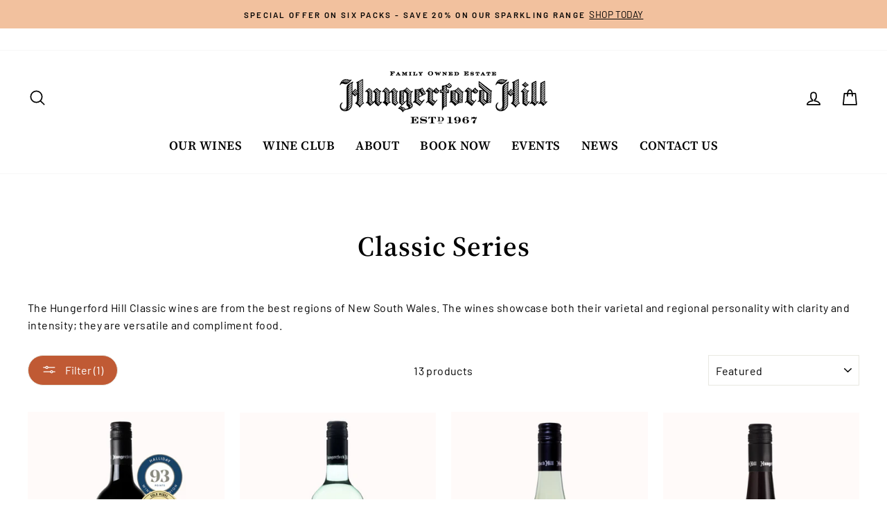

--- FILE ---
content_type: text/html; charset=utf-8
request_url: https://hungerfordhill.com.au/collections/classic-series/classic
body_size: 37156
content:
<!doctype html>
<html class="no-js" lang="en">
  <head>
  <meta name="facebook-domain-verification" content="12p73gqf71kjmub8nhd7mfjw63srvh" />
  

  <meta name="facebook-domain-verification" content="i6z7zt3kaaug1afyyd2jdcbjh2055b" />
  <meta charset="utf-8">
  <meta http-equiv="X-UA-Compatible" content="IE=edge,chrome=1">
  <meta name="viewport" content="width=device-width,initial-scale=1">
  <meta name="theme-color" content="#c05a34">
  <link rel="canonical" href="https://hungerfordhill.com.au/collections/classic-series/classic">
  <link rel="canonical" href="https://hungerfordhill.com.au/collections/classic-series/classic">
  <link rel="preconnect" href="https://cdn.shopify.com">
  <link rel="preconnect" href="https://fonts.shopifycdn.com">
  <link rel="dns-prefetch" href="https://productreviews.shopifycdn.com">
  <link rel="dns-prefetch" href="https://ajax.googleapis.com">
  <link rel="dns-prefetch" href="https://maps.googleapis.com">
  <link rel="dns-prefetch" href="https://maps.gstatic.com"><link rel="shortcut icon" href="//hungerfordhill.com.au/cdn/shop/files/New_Project_70_32x32.jpg?v=1614323880" type="image/png" /><title>Classic Series
 &ndash; Tagged &quot;Classic&quot;&vert; Hungerford Hill
</title>
<meta name="description" content="The Hungerford Hill Classic wines are from the best regions of New South Wales. The wines showcase both their varietal and regional personality with clarity and intensity; they are versatile and compliment food."><meta property="og:site_name" content="Hungerford Hill">
  <meta property="og:url" content="https://hungerfordhill.com.au/collections/classic-series/classic">
  <meta property="og:title" content="Classic Series">
  <meta property="og:type" content="website">
  <meta property="og:description" content="The Hungerford Hill Classic wines are from the best regions of New South Wales. The wines showcase both their varietal and regional personality with clarity and intensity; they are versatile and compliment food."><meta property="og:image" content="http://hungerfordhill.com.au/cdn/shop/collections/classic-range_1200x630.png?v=1609923108">
  <meta property="og:image:secure_url" content="https://hungerfordhill.com.au/cdn/shop/collections/classic-range_1200x630.png?v=1609923108">
  <meta name="twitter:site" content="@">
  <meta name="twitter:card" content="summary_large_image">
  <meta name="twitter:title" content="Classic Series">
  <meta name="twitter:description" content="The Hungerford Hill Classic wines are from the best regions of New South Wales. The wines showcase both their varietal and regional personality with clarity and intensity; they are versatile and compliment food.">
<style data-shopify>@font-face {
  font-family: "Source Serif 4";
  font-weight: 600;
  font-style: normal;
  font-display: swap;
  src: url("//hungerfordhill.com.au/cdn/fonts/source_serif_4/sourceserif4_n6.95f0b4b0c48888f7bbbe6586fc9c50e8f98c6276.woff2") format("woff2"),
       url("//hungerfordhill.com.au/cdn/fonts/source_serif_4/sourceserif4_n6.d1dfc25223b4ed046fa065538a370cbfaa922731.woff") format("woff");
}

  @font-face {
  font-family: Barlow;
  font-weight: 400;
  font-style: normal;
  font-display: swap;
  src: url("//hungerfordhill.com.au/cdn/fonts/barlow/barlow_n4.038c60d7ea9ddb238b2f64ba6f463ba6c0b5e5ad.woff2") format("woff2"),
       url("//hungerfordhill.com.au/cdn/fonts/barlow/barlow_n4.074a9f2b990b38aec7d56c68211821e455b6d075.woff") format("woff");
}


  @font-face {
  font-family: Barlow;
  font-weight: 600;
  font-style: normal;
  font-display: swap;
  src: url("//hungerfordhill.com.au/cdn/fonts/barlow/barlow_n6.329f582a81f63f125e63c20a5a80ae9477df68e1.woff2") format("woff2"),
       url("//hungerfordhill.com.au/cdn/fonts/barlow/barlow_n6.0163402e36247bcb8b02716880d0b39568412e9e.woff") format("woff");
}

  @font-face {
  font-family: Barlow;
  font-weight: 400;
  font-style: italic;
  font-display: swap;
  src: url("//hungerfordhill.com.au/cdn/fonts/barlow/barlow_i4.8c59b6445f83f078b3520bad98b24d859431b377.woff2") format("woff2"),
       url("//hungerfordhill.com.au/cdn/fonts/barlow/barlow_i4.bf7e6d69237bd02188410034976892368fd014c0.woff") format("woff");
}

  @font-face {
  font-family: Barlow;
  font-weight: 600;
  font-style: italic;
  font-display: swap;
  src: url("//hungerfordhill.com.au/cdn/fonts/barlow/barlow_i6.5a22bd20fb27bad4d7674cc6e666fb9c77d813bb.woff2") format("woff2"),
       url("//hungerfordhill.com.au/cdn/fonts/barlow/barlow_i6.1c8787fcb59f3add01a87f21b38c7ef797e3b3a1.woff") format("woff");
}

</style><link href="//hungerfordhill.com.au/cdn/shop/t/12/assets/theme.css?v=782899678060321861767864333" rel="stylesheet" type="text/css" media="all" />
<style data-shopify>:root {
    --typeHeaderPrimary: "Source Serif 4";
    --typeHeaderFallback: serif;
    --typeHeaderSize: 40px;
    --typeHeaderWeight: 600;
    --typeHeaderLineHeight: 1.5;
    --typeHeaderSpacing: 0.025em;

    --typeBasePrimary:Barlow;
    --typeBaseFallback:sans-serif;
    --typeBaseSize: 16px;
    --typeBaseWeight: 400;
    --typeBaseSpacing: 0.025em;
    --typeBaseLineHeight: 1.6;

    --typeCollectionTitle: 24px;

    --iconWeight: 4px;
    --iconLinecaps: round;

    
      --buttonRadius: 50px;
    

    --colorGridOverlayOpacity: 0.2;
  }
}</style><script>
    document.documentElement.className = document.documentElement.className.replace('no-js', 'js');

    window.theme = window.theme || {};
    theme.routes = {
      cart: "/cart",
      cartAdd: "/cart/add.js",
      cartChange: "/cart/change"
    };
    theme.strings = {
      soldOut: "Sold Out",
      unavailable: "Unavailable",
      stockLabel: "Only [count] items in stock!",
      willNotShipUntil: "Will not ship until [date]",
      willBeInStockAfter: "Will be in stock after [date]",
      waitingForStock: "Inventory on the way",
      savePrice: "Save [saved_amount]",
      cartEmpty: "Your cart is currently empty.",
      cartTermsConfirmation: "You must agree with the terms and conditions of sales to check out"
    };
    theme.settings = {
      dynamicVariantsEnable: true,
      dynamicVariantType: "button",
      cartType: "page",
      moneyFormat: "${{amount}}",
      saveType: "dollar",
      recentlyViewedEnabled: false,
      predictiveSearch: true,
      predictiveSearchType: "product,article,page,collection",
      inventoryThreshold: 10,
      quickView: true,
      themeName: 'Impulse',
      themeVersion: "3.4.0"
    };

    document.addEventListener('DOMContentLoaded', function() {
  if (window.location.pathname === '/pages/winemakers-selection') {
    document.body.classList.add('template-winemakers-selection');
  }
});

  </script>

  <script>window.performance && window.performance.mark && window.performance.mark('shopify.content_for_header.start');</script><meta name="google-site-verification" content="Eu2rtRcIkF-KbgpVnb_SyQOSmm5UG_AwCKvRCRxOESQ">
<meta id="shopify-digital-wallet" name="shopify-digital-wallet" content="/48067477660/digital_wallets/dialog">
<link rel="alternate" type="application/atom+xml" title="Feed" href="/collections/classic-series/classic.atom" />
<link rel="alternate" type="application/json+oembed" href="https://hungerfordhill.com.au/collections/classic-series/classic.oembed">
<script async="async" src="/checkouts/internal/preloads.js?locale=en-AU"></script>
<script id="shopify-features" type="application/json">{"accessToken":"74cd8ed8ca14fe1dba607ab9aec03a6b","betas":["rich-media-storefront-analytics"],"domain":"hungerfordhill.com.au","predictiveSearch":true,"shopId":48067477660,"locale":"en"}</script>
<script>var Shopify = Shopify || {};
Shopify.shop = "hungerfordhill.myshopify.com";
Shopify.locale = "en";
Shopify.currency = {"active":"AUD","rate":"1.0"};
Shopify.country = "AU";
Shopify.theme = {"name":"Hungerford Hill (Brand Fonts Updated) Oct 2025","id":154401374432,"schema_name":"Impulse","schema_version":"3.4.0","theme_store_id":null,"role":"main"};
Shopify.theme.handle = "null";
Shopify.theme.style = {"id":null,"handle":null};
Shopify.cdnHost = "hungerfordhill.com.au/cdn";
Shopify.routes = Shopify.routes || {};
Shopify.routes.root = "/";</script>
<script type="module">!function(o){(o.Shopify=o.Shopify||{}).modules=!0}(window);</script>
<script>!function(o){function n(){var o=[];function n(){o.push(Array.prototype.slice.apply(arguments))}return n.q=o,n}var t=o.Shopify=o.Shopify||{};t.loadFeatures=n(),t.autoloadFeatures=n()}(window);</script>
<script id="shop-js-analytics" type="application/json">{"pageType":"collection"}</script>
<script defer="defer" async type="module" src="//hungerfordhill.com.au/cdn/shopifycloud/shop-js/modules/v2/client.init-shop-cart-sync_BdyHc3Nr.en.esm.js"></script>
<script defer="defer" async type="module" src="//hungerfordhill.com.au/cdn/shopifycloud/shop-js/modules/v2/chunk.common_Daul8nwZ.esm.js"></script>
<script type="module">
  await import("//hungerfordhill.com.au/cdn/shopifycloud/shop-js/modules/v2/client.init-shop-cart-sync_BdyHc3Nr.en.esm.js");
await import("//hungerfordhill.com.au/cdn/shopifycloud/shop-js/modules/v2/chunk.common_Daul8nwZ.esm.js");

  window.Shopify.SignInWithShop?.initShopCartSync?.({"fedCMEnabled":true,"windoidEnabled":true});

</script>
<script>(function() {
  var isLoaded = false;
  function asyncLoad() {
    if (isLoaded) return;
    isLoaded = true;
    var urls = ["https:\/\/static.klaviyo.com\/onsite\/js\/klaviyo.js?company_id=WEQfEE\u0026shop=hungerfordhill.myshopify.com","https:\/\/static.klaviyo.com\/onsite\/js\/klaviyo.js?company_id=WEQfEE\u0026shop=hungerfordhill.myshopify.com","https:\/\/static.klaviyo.com\/onsite\/js\/klaviyo.js?company_id=UbUrXc\u0026shop=hungerfordhill.myshopify.com","https:\/\/instafeed.nfcube.com\/cdn\/ac01a23526e1db3320759458c794a969.js?shop=hungerfordhill.myshopify.com","https:\/\/static.klaviyo.com\/onsite\/js\/klaviyo.js?company_id=QSreTv\u0026shop=hungerfordhill.myshopify.com","https:\/\/static.klaviyo.com\/onsite\/js\/klaviyo.js?company_id=QSreTv\u0026shop=hungerfordhill.myshopify.com"];
    for (var i = 0; i < urls.length; i++) {
      var s = document.createElement('script');
      s.type = 'text/javascript';
      s.async = true;
      s.src = urls[i];
      var x = document.getElementsByTagName('script')[0];
      x.parentNode.insertBefore(s, x);
    }
  };
  if(window.attachEvent) {
    window.attachEvent('onload', asyncLoad);
  } else {
    window.addEventListener('load', asyncLoad, false);
  }
})();</script>
<script id="__st">var __st={"a":48067477660,"offset":39600,"reqid":"416263e4-56e6-4d11-9d40-1202fe9da19b-1768977817","pageurl":"hungerfordhill.com.au\/collections\/classic-series\/classic","u":"99b4bfd4d6d9","p":"collection","rtyp":"collection","rid":234037706908};</script>
<script>window.ShopifyPaypalV4VisibilityTracking = true;</script>
<script id="captcha-bootstrap">!function(){'use strict';const t='contact',e='account',n='new_comment',o=[[t,t],['blogs',n],['comments',n],[t,'customer']],c=[[e,'customer_login'],[e,'guest_login'],[e,'recover_customer_password'],[e,'create_customer']],r=t=>t.map((([t,e])=>`form[action*='/${t}']:not([data-nocaptcha='true']) input[name='form_type'][value='${e}']`)).join(','),a=t=>()=>t?[...document.querySelectorAll(t)].map((t=>t.form)):[];function s(){const t=[...o],e=r(t);return a(e)}const i='password',u='form_key',d=['recaptcha-v3-token','g-recaptcha-response','h-captcha-response',i],f=()=>{try{return window.sessionStorage}catch{return}},m='__shopify_v',_=t=>t.elements[u];function p(t,e,n=!1){try{const o=window.sessionStorage,c=JSON.parse(o.getItem(e)),{data:r}=function(t){const{data:e,action:n}=t;return t[m]||n?{data:e,action:n}:{data:t,action:n}}(c);for(const[e,n]of Object.entries(r))t.elements[e]&&(t.elements[e].value=n);n&&o.removeItem(e)}catch(o){console.error('form repopulation failed',{error:o})}}const l='form_type',E='cptcha';function T(t){t.dataset[E]=!0}const w=window,h=w.document,L='Shopify',v='ce_forms',y='captcha';let A=!1;((t,e)=>{const n=(g='f06e6c50-85a8-45c8-87d0-21a2b65856fe',I='https://cdn.shopify.com/shopifycloud/storefront-forms-hcaptcha/ce_storefront_forms_captcha_hcaptcha.v1.5.2.iife.js',D={infoText:'Protected by hCaptcha',privacyText:'Privacy',termsText:'Terms'},(t,e,n)=>{const o=w[L][v],c=o.bindForm;if(c)return c(t,g,e,D).then(n);var r;o.q.push([[t,g,e,D],n]),r=I,A||(h.body.append(Object.assign(h.createElement('script'),{id:'captcha-provider',async:!0,src:r})),A=!0)});var g,I,D;w[L]=w[L]||{},w[L][v]=w[L][v]||{},w[L][v].q=[],w[L][y]=w[L][y]||{},w[L][y].protect=function(t,e){n(t,void 0,e),T(t)},Object.freeze(w[L][y]),function(t,e,n,w,h,L){const[v,y,A,g]=function(t,e,n){const i=e?o:[],u=t?c:[],d=[...i,...u],f=r(d),m=r(i),_=r(d.filter((([t,e])=>n.includes(e))));return[a(f),a(m),a(_),s()]}(w,h,L),I=t=>{const e=t.target;return e instanceof HTMLFormElement?e:e&&e.form},D=t=>v().includes(t);t.addEventListener('submit',(t=>{const e=I(t);if(!e)return;const n=D(e)&&!e.dataset.hcaptchaBound&&!e.dataset.recaptchaBound,o=_(e),c=g().includes(e)&&(!o||!o.value);(n||c)&&t.preventDefault(),c&&!n&&(function(t){try{if(!f())return;!function(t){const e=f();if(!e)return;const n=_(t);if(!n)return;const o=n.value;o&&e.removeItem(o)}(t);const e=Array.from(Array(32),(()=>Math.random().toString(36)[2])).join('');!function(t,e){_(t)||t.append(Object.assign(document.createElement('input'),{type:'hidden',name:u})),t.elements[u].value=e}(t,e),function(t,e){const n=f();if(!n)return;const o=[...t.querySelectorAll(`input[type='${i}']`)].map((({name:t})=>t)),c=[...d,...o],r={};for(const[a,s]of new FormData(t).entries())c.includes(a)||(r[a]=s);n.setItem(e,JSON.stringify({[m]:1,action:t.action,data:r}))}(t,e)}catch(e){console.error('failed to persist form',e)}}(e),e.submit())}));const S=(t,e)=>{t&&!t.dataset[E]&&(n(t,e.some((e=>e===t))),T(t))};for(const o of['focusin','change'])t.addEventListener(o,(t=>{const e=I(t);D(e)&&S(e,y())}));const B=e.get('form_key'),M=e.get(l),P=B&&M;t.addEventListener('DOMContentLoaded',(()=>{const t=y();if(P)for(const e of t)e.elements[l].value===M&&p(e,B);[...new Set([...A(),...v().filter((t=>'true'===t.dataset.shopifyCaptcha))])].forEach((e=>S(e,t)))}))}(h,new URLSearchParams(w.location.search),n,t,e,['guest_login'])})(!1,!0)}();</script>
<script integrity="sha256-4kQ18oKyAcykRKYeNunJcIwy7WH5gtpwJnB7kiuLZ1E=" data-source-attribution="shopify.loadfeatures" defer="defer" src="//hungerfordhill.com.au/cdn/shopifycloud/storefront/assets/storefront/load_feature-a0a9edcb.js" crossorigin="anonymous"></script>
<script data-source-attribution="shopify.dynamic_checkout.dynamic.init">var Shopify=Shopify||{};Shopify.PaymentButton=Shopify.PaymentButton||{isStorefrontPortableWallets:!0,init:function(){window.Shopify.PaymentButton.init=function(){};var t=document.createElement("script");t.src="https://hungerfordhill.com.au/cdn/shopifycloud/portable-wallets/latest/portable-wallets.en.js",t.type="module",document.head.appendChild(t)}};
</script>
<script data-source-attribution="shopify.dynamic_checkout.buyer_consent">
  function portableWalletsHideBuyerConsent(e){var t=document.getElementById("shopify-buyer-consent"),n=document.getElementById("shopify-subscription-policy-button");t&&n&&(t.classList.add("hidden"),t.setAttribute("aria-hidden","true"),n.removeEventListener("click",e))}function portableWalletsShowBuyerConsent(e){var t=document.getElementById("shopify-buyer-consent"),n=document.getElementById("shopify-subscription-policy-button");t&&n&&(t.classList.remove("hidden"),t.removeAttribute("aria-hidden"),n.addEventListener("click",e))}window.Shopify?.PaymentButton&&(window.Shopify.PaymentButton.hideBuyerConsent=portableWalletsHideBuyerConsent,window.Shopify.PaymentButton.showBuyerConsent=portableWalletsShowBuyerConsent);
</script>
<script data-source-attribution="shopify.dynamic_checkout.cart.bootstrap">document.addEventListener("DOMContentLoaded",(function(){function t(){return document.querySelector("shopify-accelerated-checkout-cart, shopify-accelerated-checkout")}if(t())Shopify.PaymentButton.init();else{new MutationObserver((function(e,n){t()&&(Shopify.PaymentButton.init(),n.disconnect())})).observe(document.body,{childList:!0,subtree:!0})}}));
</script>
<link id="shopify-accelerated-checkout-styles" rel="stylesheet" media="screen" href="https://hungerfordhill.com.au/cdn/shopifycloud/portable-wallets/latest/accelerated-checkout-backwards-compat.css" crossorigin="anonymous">
<style id="shopify-accelerated-checkout-cart">
        #shopify-buyer-consent {
  margin-top: 1em;
  display: inline-block;
  width: 100%;
}

#shopify-buyer-consent.hidden {
  display: none;
}

#shopify-subscription-policy-button {
  background: none;
  border: none;
  padding: 0;
  text-decoration: underline;
  font-size: inherit;
  cursor: pointer;
}

#shopify-subscription-policy-button::before {
  box-shadow: none;
}

      </style>

<script>window.performance && window.performance.mark && window.performance.mark('shopify.content_for_header.end');</script>

  <script src="//hungerfordhill.com.au/cdn/shop/t/12/assets/vendor-scripts-v7.js" defer="defer"></script><script src="//hungerfordhill.com.au/cdn/shop/t/12/assets/theme.js?v=99328044726196053201760686840" defer="defer"></script><meta name="google-site-verification" content="Eu2rtRcIkF-KbgpVnb_SyQOSmm5UG_AwCKvRCRxOESQ" />
<!-- Global site tag (gtag.js) - Google Ads: 529331808 -->
<script async src="https://www.googletagmanager.com/gtag/js?id=AW-529331808"></script>
<script>
  window.dataLayer = window.dataLayer || [];
  function gtag(){dataLayer.push(arguments);}
  gtag('js', new Date());

  gtag('config', 'AW-529331808');
</script>

	<!-- "snippets/vitals-loader.liquid" was not rendered, the associated app was uninstalled -->

<!-- BEGIN app block: shopify://apps/winehub-commerce/blocks/customer-portal-redirect/c0ed40b1-a5e6-4ec9-bd28-157981fb797f --><!-- Winehub Customer Portal Redirect -->
<!-- Current Path: /collections/classic-series/classic -->
<!-- END app block --><link href="https://monorail-edge.shopifysvc.com" rel="dns-prefetch">
<script>(function(){if ("sendBeacon" in navigator && "performance" in window) {try {var session_token_from_headers = performance.getEntriesByType('navigation')[0].serverTiming.find(x => x.name == '_s').description;} catch {var session_token_from_headers = undefined;}var session_cookie_matches = document.cookie.match(/_shopify_s=([^;]*)/);var session_token_from_cookie = session_cookie_matches && session_cookie_matches.length === 2 ? session_cookie_matches[1] : "";var session_token = session_token_from_headers || session_token_from_cookie || "";function handle_abandonment_event(e) {var entries = performance.getEntries().filter(function(entry) {return /monorail-edge.shopifysvc.com/.test(entry.name);});if (!window.abandonment_tracked && entries.length === 0) {window.abandonment_tracked = true;var currentMs = Date.now();var navigation_start = performance.timing.navigationStart;var payload = {shop_id: 48067477660,url: window.location.href,navigation_start,duration: currentMs - navigation_start,session_token,page_type: "collection"};window.navigator.sendBeacon("https://monorail-edge.shopifysvc.com/v1/produce", JSON.stringify({schema_id: "online_store_buyer_site_abandonment/1.1",payload: payload,metadata: {event_created_at_ms: currentMs,event_sent_at_ms: currentMs}}));}}window.addEventListener('pagehide', handle_abandonment_event);}}());</script>
<script id="web-pixels-manager-setup">(function e(e,d,r,n,o){if(void 0===o&&(o={}),!Boolean(null===(a=null===(i=window.Shopify)||void 0===i?void 0:i.analytics)||void 0===a?void 0:a.replayQueue)){var i,a;window.Shopify=window.Shopify||{};var t=window.Shopify;t.analytics=t.analytics||{};var s=t.analytics;s.replayQueue=[],s.publish=function(e,d,r){return s.replayQueue.push([e,d,r]),!0};try{self.performance.mark("wpm:start")}catch(e){}var l=function(){var e={modern:/Edge?\/(1{2}[4-9]|1[2-9]\d|[2-9]\d{2}|\d{4,})\.\d+(\.\d+|)|Firefox\/(1{2}[4-9]|1[2-9]\d|[2-9]\d{2}|\d{4,})\.\d+(\.\d+|)|Chrom(ium|e)\/(9{2}|\d{3,})\.\d+(\.\d+|)|(Maci|X1{2}).+ Version\/(15\.\d+|(1[6-9]|[2-9]\d|\d{3,})\.\d+)([,.]\d+|)( \(\w+\)|)( Mobile\/\w+|) Safari\/|Chrome.+OPR\/(9{2}|\d{3,})\.\d+\.\d+|(CPU[ +]OS|iPhone[ +]OS|CPU[ +]iPhone|CPU IPhone OS|CPU iPad OS)[ +]+(15[._]\d+|(1[6-9]|[2-9]\d|\d{3,})[._]\d+)([._]\d+|)|Android:?[ /-](13[3-9]|1[4-9]\d|[2-9]\d{2}|\d{4,})(\.\d+|)(\.\d+|)|Android.+Firefox\/(13[5-9]|1[4-9]\d|[2-9]\d{2}|\d{4,})\.\d+(\.\d+|)|Android.+Chrom(ium|e)\/(13[3-9]|1[4-9]\d|[2-9]\d{2}|\d{4,})\.\d+(\.\d+|)|SamsungBrowser\/([2-9]\d|\d{3,})\.\d+/,legacy:/Edge?\/(1[6-9]|[2-9]\d|\d{3,})\.\d+(\.\d+|)|Firefox\/(5[4-9]|[6-9]\d|\d{3,})\.\d+(\.\d+|)|Chrom(ium|e)\/(5[1-9]|[6-9]\d|\d{3,})\.\d+(\.\d+|)([\d.]+$|.*Safari\/(?![\d.]+ Edge\/[\d.]+$))|(Maci|X1{2}).+ Version\/(10\.\d+|(1[1-9]|[2-9]\d|\d{3,})\.\d+)([,.]\d+|)( \(\w+\)|)( Mobile\/\w+|) Safari\/|Chrome.+OPR\/(3[89]|[4-9]\d|\d{3,})\.\d+\.\d+|(CPU[ +]OS|iPhone[ +]OS|CPU[ +]iPhone|CPU IPhone OS|CPU iPad OS)[ +]+(10[._]\d+|(1[1-9]|[2-9]\d|\d{3,})[._]\d+)([._]\d+|)|Android:?[ /-](13[3-9]|1[4-9]\d|[2-9]\d{2}|\d{4,})(\.\d+|)(\.\d+|)|Mobile Safari.+OPR\/([89]\d|\d{3,})\.\d+\.\d+|Android.+Firefox\/(13[5-9]|1[4-9]\d|[2-9]\d{2}|\d{4,})\.\d+(\.\d+|)|Android.+Chrom(ium|e)\/(13[3-9]|1[4-9]\d|[2-9]\d{2}|\d{4,})\.\d+(\.\d+|)|Android.+(UC? ?Browser|UCWEB|U3)[ /]?(15\.([5-9]|\d{2,})|(1[6-9]|[2-9]\d|\d{3,})\.\d+)\.\d+|SamsungBrowser\/(5\.\d+|([6-9]|\d{2,})\.\d+)|Android.+MQ{2}Browser\/(14(\.(9|\d{2,})|)|(1[5-9]|[2-9]\d|\d{3,})(\.\d+|))(\.\d+|)|K[Aa][Ii]OS\/(3\.\d+|([4-9]|\d{2,})\.\d+)(\.\d+|)/},d=e.modern,r=e.legacy,n=navigator.userAgent;return n.match(d)?"modern":n.match(r)?"legacy":"unknown"}(),u="modern"===l?"modern":"legacy",c=(null!=n?n:{modern:"",legacy:""})[u],f=function(e){return[e.baseUrl,"/wpm","/b",e.hashVersion,"modern"===e.buildTarget?"m":"l",".js"].join("")}({baseUrl:d,hashVersion:r,buildTarget:u}),m=function(e){var d=e.version,r=e.bundleTarget,n=e.surface,o=e.pageUrl,i=e.monorailEndpoint;return{emit:function(e){var a=e.status,t=e.errorMsg,s=(new Date).getTime(),l=JSON.stringify({metadata:{event_sent_at_ms:s},events:[{schema_id:"web_pixels_manager_load/3.1",payload:{version:d,bundle_target:r,page_url:o,status:a,surface:n,error_msg:t},metadata:{event_created_at_ms:s}}]});if(!i)return console&&console.warn&&console.warn("[Web Pixels Manager] No Monorail endpoint provided, skipping logging."),!1;try{return self.navigator.sendBeacon.bind(self.navigator)(i,l)}catch(e){}var u=new XMLHttpRequest;try{return u.open("POST",i,!0),u.setRequestHeader("Content-Type","text/plain"),u.send(l),!0}catch(e){return console&&console.warn&&console.warn("[Web Pixels Manager] Got an unhandled error while logging to Monorail."),!1}}}}({version:r,bundleTarget:l,surface:e.surface,pageUrl:self.location.href,monorailEndpoint:e.monorailEndpoint});try{o.browserTarget=l,function(e){var d=e.src,r=e.async,n=void 0===r||r,o=e.onload,i=e.onerror,a=e.sri,t=e.scriptDataAttributes,s=void 0===t?{}:t,l=document.createElement("script"),u=document.querySelector("head"),c=document.querySelector("body");if(l.async=n,l.src=d,a&&(l.integrity=a,l.crossOrigin="anonymous"),s)for(var f in s)if(Object.prototype.hasOwnProperty.call(s,f))try{l.dataset[f]=s[f]}catch(e){}if(o&&l.addEventListener("load",o),i&&l.addEventListener("error",i),u)u.appendChild(l);else{if(!c)throw new Error("Did not find a head or body element to append the script");c.appendChild(l)}}({src:f,async:!0,onload:function(){if(!function(){var e,d;return Boolean(null===(d=null===(e=window.Shopify)||void 0===e?void 0:e.analytics)||void 0===d?void 0:d.initialized)}()){var d=window.webPixelsManager.init(e)||void 0;if(d){var r=window.Shopify.analytics;r.replayQueue.forEach((function(e){var r=e[0],n=e[1],o=e[2];d.publishCustomEvent(r,n,o)})),r.replayQueue=[],r.publish=d.publishCustomEvent,r.visitor=d.visitor,r.initialized=!0}}},onerror:function(){return m.emit({status:"failed",errorMsg:"".concat(f," has failed to load")})},sri:function(e){var d=/^sha384-[A-Za-z0-9+/=]+$/;return"string"==typeof e&&d.test(e)}(c)?c:"",scriptDataAttributes:o}),m.emit({status:"loading"})}catch(e){m.emit({status:"failed",errorMsg:(null==e?void 0:e.message)||"Unknown error"})}}})({shopId: 48067477660,storefrontBaseUrl: "https://hungerfordhill.com.au",extensionsBaseUrl: "https://extensions.shopifycdn.com/cdn/shopifycloud/web-pixels-manager",monorailEndpoint: "https://monorail-edge.shopifysvc.com/unstable/produce_batch",surface: "storefront-renderer",enabledBetaFlags: ["2dca8a86"],webPixelsConfigList: [{"id":"1715568864","configuration":"{\"accountID\":\"WEQfEE\",\"webPixelConfig\":\"eyJlbmFibGVBZGRlZFRvQ2FydEV2ZW50cyI6IHRydWV9\"}","eventPayloadVersion":"v1","runtimeContext":"STRICT","scriptVersion":"524f6c1ee37bacdca7657a665bdca589","type":"APP","apiClientId":123074,"privacyPurposes":["ANALYTICS","MARKETING"],"dataSharingAdjustments":{"protectedCustomerApprovalScopes":["read_customer_address","read_customer_email","read_customer_name","read_customer_personal_data","read_customer_phone"]}},{"id":"457146592","configuration":"{\"config\":\"{\\\"google_tag_ids\\\":[\\\"G-PK7RVYQ5ST\\\",\\\"GT-5R44VH9\\\",\\\"AW-529331808\\\"],\\\"target_country\\\":\\\"AU\\\",\\\"gtag_events\\\":[{\\\"type\\\":\\\"search\\\",\\\"action_label\\\":\\\"G-PK7RVYQ5ST\\\"},{\\\"type\\\":\\\"begin_checkout\\\",\\\"action_label\\\":\\\"G-PK7RVYQ5ST\\\"},{\\\"type\\\":\\\"view_item\\\",\\\"action_label\\\":[\\\"G-PK7RVYQ5ST\\\",\\\"MC-DSVXZ2EHGS\\\"]},{\\\"type\\\":\\\"purchase\\\",\\\"action_label\\\":[\\\"G-PK7RVYQ5ST\\\",\\\"MC-DSVXZ2EHGS\\\",\\\"AW-529331808\\\/hj7SCN7yzsQZEODss_wB\\\",\\\"AW-529331808\\\/11ynCPqMt9oCEODss_wB\\\"]},{\\\"type\\\":\\\"page_view\\\",\\\"action_label\\\":[\\\"G-PK7RVYQ5ST\\\",\\\"MC-DSVXZ2EHGS\\\"]},{\\\"type\\\":\\\"add_payment_info\\\",\\\"action_label\\\":\\\"G-PK7RVYQ5ST\\\"},{\\\"type\\\":\\\"add_to_cart\\\",\\\"action_label\\\":\\\"G-PK7RVYQ5ST\\\"}],\\\"enable_monitoring_mode\\\":false}\"}","eventPayloadVersion":"v1","runtimeContext":"OPEN","scriptVersion":"b2a88bafab3e21179ed38636efcd8a93","type":"APP","apiClientId":1780363,"privacyPurposes":[],"dataSharingAdjustments":{"protectedCustomerApprovalScopes":["read_customer_address","read_customer_email","read_customer_name","read_customer_personal_data","read_customer_phone"]}},{"id":"187629792","configuration":"{\"pixel_id\":\"788587205116638\",\"pixel_type\":\"facebook_pixel\",\"metaapp_system_user_token\":\"-\"}","eventPayloadVersion":"v1","runtimeContext":"OPEN","scriptVersion":"ca16bc87fe92b6042fbaa3acc2fbdaa6","type":"APP","apiClientId":2329312,"privacyPurposes":["ANALYTICS","MARKETING","SALE_OF_DATA"],"dataSharingAdjustments":{"protectedCustomerApprovalScopes":["read_customer_address","read_customer_email","read_customer_name","read_customer_personal_data","read_customer_phone"]}},{"id":"36634848","eventPayloadVersion":"1","runtimeContext":"LAX","scriptVersion":"1","type":"CUSTOM","privacyPurposes":[],"name":"Google Enhanced Conversions"},{"id":"shopify-app-pixel","configuration":"{}","eventPayloadVersion":"v1","runtimeContext":"STRICT","scriptVersion":"0450","apiClientId":"shopify-pixel","type":"APP","privacyPurposes":["ANALYTICS","MARKETING"]},{"id":"shopify-custom-pixel","eventPayloadVersion":"v1","runtimeContext":"LAX","scriptVersion":"0450","apiClientId":"shopify-pixel","type":"CUSTOM","privacyPurposes":["ANALYTICS","MARKETING"]}],isMerchantRequest: false,initData: {"shop":{"name":"Hungerford Hill","paymentSettings":{"currencyCode":"AUD"},"myshopifyDomain":"hungerfordhill.myshopify.com","countryCode":"AU","storefrontUrl":"https:\/\/hungerfordhill.com.au"},"customer":null,"cart":null,"checkout":null,"productVariants":[],"purchasingCompany":null},},"https://hungerfordhill.com.au/cdn","fcfee988w5aeb613cpc8e4bc33m6693e112",{"modern":"","legacy":""},{"shopId":"48067477660","storefrontBaseUrl":"https:\/\/hungerfordhill.com.au","extensionBaseUrl":"https:\/\/extensions.shopifycdn.com\/cdn\/shopifycloud\/web-pixels-manager","surface":"storefront-renderer","enabledBetaFlags":"[\"2dca8a86\"]","isMerchantRequest":"false","hashVersion":"fcfee988w5aeb613cpc8e4bc33m6693e112","publish":"custom","events":"[[\"page_viewed\",{}],[\"collection_viewed\",{\"collection\":{\"id\":\"234037706908\",\"title\":\"Classic Series\",\"productVariants\":[{\"price\":{\"amount\":45.0,\"currencyCode\":\"AUD\"},\"product\":{\"title\":\"Classic Cabernet Malbec Hilltops 2022\",\"vendor\":\"Hungerford Hill\",\"id\":\"8147209060576\",\"untranslatedTitle\":\"Classic Cabernet Malbec Hilltops 2022\",\"url\":\"\/products\/classic-cabernet-malbec-hilltops-2022\",\"type\":\"Wine\"},\"id\":\"44311320461536\",\"image\":{\"src\":\"\/\/hungerfordhill.com.au\/cdn\/shop\/files\/HH_Classic_Cabernet_Malbec_Hilltops_2022.png?v=1767089560\"},\"sku\":\"7CLHILCMA22H\",\"title\":\"Standard\",\"untranslatedTitle\":\"Standard\"},{\"price\":{\"amount\":30.0,\"currencyCode\":\"AUD\"},\"product\":{\"title\":\"Classic Sauvignon Blanc Tumbarumba 2025\",\"vendor\":\"Hungerford Hill\",\"id\":\"8558110671072\",\"untranslatedTitle\":\"Classic Sauvignon Blanc Tumbarumba 2025\",\"url\":\"\/products\/sauvignon-blanc-tumbarumba-2024\",\"type\":\"\"},\"id\":\"45783088070880\",\"image\":{\"src\":\"\/\/hungerfordhill.com.au\/cdn\/shop\/files\/HH_SB_Tum.png?v=1767086770\"},\"sku\":\"7CLTUMSAB25H\",\"title\":\"Standard\",\"untranslatedTitle\":\"Standard\"},{\"price\":{\"amount\":35.0,\"currencyCode\":\"AUD\"},\"product\":{\"title\":\"Classic Fume Blanc Tumbarumba 2023\",\"vendor\":\"Hungerford Hill\",\"id\":\"8565690958048\",\"untranslatedTitle\":\"Classic Fume Blanc Tumbarumba 2023\",\"url\":\"\/products\/classic-fume-blanc-tumbarumba-2023\",\"type\":\"\"},\"id\":\"45807961702624\",\"image\":{\"src\":\"\/\/hungerfordhill.com.au\/cdn\/shop\/files\/HH_Classic_Fume_Blanc_Tumbarumba_2023.png?v=1767090182\"},\"sku\":\"7CLTUMFUM23H\",\"title\":\"Standard\",\"untranslatedTitle\":\"Standard\"},{\"price\":{\"amount\":50.0,\"currencyCode\":\"AUD\"},\"product\":{\"title\":\"Classic Pinot Noir Tumbarumba 2023\",\"vendor\":\"Hungerford Hill\",\"id\":\"8623679471840\",\"untranslatedTitle\":\"Classic Pinot Noir Tumbarumba 2023\",\"url\":\"\/products\/classic-pinot-noir-tumbarumba-2023\",\"type\":\"Wine\"},\"id\":\"46014777852128\",\"image\":{\"src\":\"\/\/hungerfordhill.com.au\/cdn\/shop\/files\/HH_Classic_Pinot_Noir_Tumbarumba_2023.png?v=1767090709\"},\"sku\":\"7CLTUMPIN23H\",\"title\":\"Standard\",\"untranslatedTitle\":\"Standard\"},{\"price\":{\"amount\":50.0,\"currencyCode\":\"AUD\"},\"product\":{\"title\":\"Classic Chardonnay Tumbarumba 2024\",\"vendor\":\"Hungerford Hill\",\"id\":\"8626828017888\",\"untranslatedTitle\":\"Classic Chardonnay Tumbarumba 2024\",\"url\":\"\/products\/classic-chardonnay-tumbarumba-2023\",\"type\":\"perks\"},\"id\":\"46024671494368\",\"image\":{\"src\":\"\/\/hungerfordhill.com.au\/cdn\/shop\/files\/HungerfordHillTumbarumbaChardonnayNV.jpg?v=1751341695\"},\"sku\":\"7CLTUMCHR24H\",\"title\":\"Default Title\",\"untranslatedTitle\":\"Default Title\"},{\"price\":{\"amount\":28.0,\"currencyCode\":\"AUD\"},\"product\":{\"title\":\"Classic Semillon Hunter Valley 2024\",\"vendor\":\"Hungerford Hill\",\"id\":\"8649458516192\",\"untranslatedTitle\":\"Classic Semillon Hunter Valley 2024\",\"url\":\"\/products\/classic-semillon-hunter-valley-2026\",\"type\":\"Wine\"},\"id\":\"46117298241760\",\"image\":{\"src\":\"\/\/hungerfordhill.com.au\/cdn\/shop\/files\/Classic_Semillon_Hunter_Valley_2024.png?v=1767678585\"},\"sku\":\"7CLHUVSEM24H\",\"title\":\"Standard\",\"untranslatedTitle\":\"Standard\"},{\"price\":{\"amount\":45.0,\"currencyCode\":\"AUD\"},\"product\":{\"title\":\"Classic Shiraz Hilltops 2023\",\"vendor\":\"Hungerford Hill\",\"id\":\"8781884063968\",\"untranslatedTitle\":\"Classic Shiraz Hilltops 2023\",\"url\":\"\/products\/classic-shiraz-hilltops-2023\",\"type\":\"\"},\"id\":\"46775901585632\",\"image\":{\"src\":\"\/\/hungerfordhill.com.au\/cdn\/shop\/files\/HH_Classic_Shiraz_Hilltops_2023_1.png?v=1767573325\"},\"sku\":\"7CLHILSHI23H\",\"title\":\"Standard\",\"untranslatedTitle\":\"Standard\"},{\"price\":{\"amount\":27.0,\"currencyCode\":\"AUD\"},\"product\":{\"title\":\"Classic St Vernay 2025\",\"vendor\":\"Hungerford Hill\",\"id\":\"8869867749600\",\"untranslatedTitle\":\"Classic St Vernay 2025\",\"url\":\"\/products\/classic-st-vernay-2025\",\"type\":\"Wine\"},\"id\":\"47264659964128\",\"image\":{\"src\":\"\/\/hungerfordhill.com.au\/cdn\/shop\/files\/HH_Classic_St_Vernay_2025.png?v=1767574321\"},\"sku\":\"7CLSTVLH25H\",\"title\":\"Default Title\",\"untranslatedTitle\":\"Default Title\"},{\"price\":{\"amount\":45.0,\"currencyCode\":\"AUD\"},\"product\":{\"title\":\"Classic Tempranillo Hilltops 2024\",\"vendor\":\"Hungerford Hill\",\"id\":\"8906856071392\",\"untranslatedTitle\":\"Classic Tempranillo Hilltops 2024\",\"url\":\"\/products\/classic-tempranillo-hilltops-2022-copy\",\"type\":\"\"},\"id\":\"47487661605088\",\"image\":{\"src\":\"\/\/hungerfordhill.com.au\/cdn\/shop\/files\/Classic_Tempranillo_Hilltops_2024.png?v=1767584359\"},\"sku\":\"7CLHILTEM24H\",\"title\":\"Standard\",\"untranslatedTitle\":\"Standard\"},{\"price\":{\"amount\":30.0,\"currencyCode\":\"AUD\"},\"product\":{\"title\":\"Classic Pinot Grigio Hilltops 2025\",\"vendor\":\"Hungerford Hill\",\"id\":\"8911537963232\",\"untranslatedTitle\":\"Classic Pinot Grigio Hilltops 2025\",\"url\":\"\/products\/classic-pinot-grigio-hilltops-2025\",\"type\":\"Wine\"},\"id\":\"47509582872800\",\"image\":{\"src\":\"\/\/hungerfordhill.com.au\/cdn\/shop\/files\/HH_Classic_Pinot_Grigio_Hilltops_2025.png?v=1767576167\"},\"sku\":\"7CLHILPGR25H\",\"title\":\"Standard\",\"untranslatedTitle\":\"Standard\"},{\"price\":{\"amount\":50.0,\"currencyCode\":\"AUD\"},\"product\":{\"title\":\"Classic Pinot Meunier Tumbarumba 2024\",\"vendor\":\"Hungerford Hill\",\"id\":\"8921559171296\",\"untranslatedTitle\":\"Classic Pinot Meunier Tumbarumba 2024\",\"url\":\"\/products\/classic-pinot-meunier-tumbarumba-2025\",\"type\":\"Wine\"},\"id\":\"47534200520928\",\"image\":{\"src\":\"\/\/hungerfordhill.com.au\/cdn\/shop\/files\/HH_Classic_Pinot_Grigio_Hilltops_2025_1.png?v=1767576653\"},\"sku\":\"7CLTUMPIM24H\",\"title\":\"Default Title\",\"untranslatedTitle\":\"Default Title\"},{\"price\":{\"amount\":30.0,\"currencyCode\":\"AUD\"},\"product\":{\"title\":\"Classic Pinot Gris Hilltops 2025\",\"vendor\":\"Hungerford Hill\",\"id\":\"8927136317664\",\"untranslatedTitle\":\"Classic Pinot Gris Hilltops 2025\",\"url\":\"\/products\/classic-pinot-gris-hilltops-2025\",\"type\":\"\"},\"id\":\"47547019985120\",\"image\":{\"src\":\"\/\/hungerfordhill.com.au\/cdn\/shop\/files\/HH_Classic_Pinot_Gris_Hilltops_2025.png?v=1767576809\"},\"sku\":\"7CLHILPIG25H\",\"title\":\"Standard\",\"untranslatedTitle\":\"Standard\"},{\"price\":{\"amount\":30.0,\"currencyCode\":\"AUD\"},\"product\":{\"title\":\"Classic Rose Hunter Valley 2025\",\"vendor\":\"Hungerford Hill\",\"id\":\"8927949619424\",\"untranslatedTitle\":\"Classic Rose Hunter Valley 2025\",\"url\":\"\/products\/classic-rose-hunter-valley-2025\",\"type\":\"Wine\"},\"id\":\"47549905043680\",\"image\":{\"src\":\"\/\/hungerfordhill.com.au\/cdn\/shop\/files\/HH_Classic_Rose_Hunter_Valley_1.png?v=1767577602\"},\"sku\":\"7CLHUVROS25H\",\"title\":\"Standard\",\"untranslatedTitle\":\"Standard\"}]}}]]"});</script><script>
  window.ShopifyAnalytics = window.ShopifyAnalytics || {};
  window.ShopifyAnalytics.meta = window.ShopifyAnalytics.meta || {};
  window.ShopifyAnalytics.meta.currency = 'AUD';
  var meta = {"products":[{"id":8147209060576,"gid":"gid:\/\/shopify\/Product\/8147209060576","vendor":"Hungerford Hill","type":"Wine","handle":"classic-cabernet-malbec-hilltops-2022","variants":[{"id":44311320461536,"price":4500,"name":"Classic Cabernet Malbec Hilltops 2022 - Standard","public_title":"Standard","sku":"7CLHILCMA22H"}],"remote":false},{"id":8558110671072,"gid":"gid:\/\/shopify\/Product\/8558110671072","vendor":"Hungerford Hill","type":"","handle":"sauvignon-blanc-tumbarumba-2024","variants":[{"id":45783088070880,"price":3000,"name":"Classic Sauvignon Blanc Tumbarumba 2025 - Standard","public_title":"Standard","sku":"7CLTUMSAB25H"}],"remote":false},{"id":8565690958048,"gid":"gid:\/\/shopify\/Product\/8565690958048","vendor":"Hungerford Hill","type":"","handle":"classic-fume-blanc-tumbarumba-2023","variants":[{"id":45807961702624,"price":3500,"name":"Classic Fume Blanc Tumbarumba 2023 - Standard","public_title":"Standard","sku":"7CLTUMFUM23H"}],"remote":false},{"id":8623679471840,"gid":"gid:\/\/shopify\/Product\/8623679471840","vendor":"Hungerford Hill","type":"Wine","handle":"classic-pinot-noir-tumbarumba-2023","variants":[{"id":46014777852128,"price":5000,"name":"Classic Pinot Noir Tumbarumba 2023 - Standard","public_title":"Standard","sku":"7CLTUMPIN23H"}],"remote":false},{"id":8626828017888,"gid":"gid:\/\/shopify\/Product\/8626828017888","vendor":"Hungerford Hill","type":"perks","handle":"classic-chardonnay-tumbarumba-2023","variants":[{"id":46024671494368,"price":5000,"name":"Classic Chardonnay Tumbarumba 2024","public_title":null,"sku":"7CLTUMCHR24H"}],"remote":false},{"id":8649458516192,"gid":"gid:\/\/shopify\/Product\/8649458516192","vendor":"Hungerford Hill","type":"Wine","handle":"classic-semillon-hunter-valley-2026","variants":[{"id":46117298241760,"price":2800,"name":"Classic Semillon Hunter Valley 2024 - Standard","public_title":"Standard","sku":"7CLHUVSEM24H"}],"remote":false},{"id":8781884063968,"gid":"gid:\/\/shopify\/Product\/8781884063968","vendor":"Hungerford Hill","type":"","handle":"classic-shiraz-hilltops-2023","variants":[{"id":46775901585632,"price":4500,"name":"Classic Shiraz Hilltops 2023 - Standard","public_title":"Standard","sku":"7CLHILSHI23H"}],"remote":false},{"id":8869867749600,"gid":"gid:\/\/shopify\/Product\/8869867749600","vendor":"Hungerford Hill","type":"Wine","handle":"classic-st-vernay-2025","variants":[{"id":47264659964128,"price":2700,"name":"Classic St Vernay 2025","public_title":null,"sku":"7CLSTVLH25H"}],"remote":false},{"id":8906856071392,"gid":"gid:\/\/shopify\/Product\/8906856071392","vendor":"Hungerford Hill","type":"","handle":"classic-tempranillo-hilltops-2022-copy","variants":[{"id":47487661605088,"price":4500,"name":"Classic Tempranillo Hilltops 2024 - Standard","public_title":"Standard","sku":"7CLHILTEM24H"}],"remote":false},{"id":8911537963232,"gid":"gid:\/\/shopify\/Product\/8911537963232","vendor":"Hungerford Hill","type":"Wine","handle":"classic-pinot-grigio-hilltops-2025","variants":[{"id":47509582872800,"price":3000,"name":"Classic Pinot Grigio Hilltops 2025 - Standard","public_title":"Standard","sku":"7CLHILPGR25H"}],"remote":false},{"id":8921559171296,"gid":"gid:\/\/shopify\/Product\/8921559171296","vendor":"Hungerford Hill","type":"Wine","handle":"classic-pinot-meunier-tumbarumba-2025","variants":[{"id":47534200520928,"price":5000,"name":"Classic Pinot Meunier Tumbarumba 2024","public_title":null,"sku":"7CLTUMPIM24H"}],"remote":false},{"id":8927136317664,"gid":"gid:\/\/shopify\/Product\/8927136317664","vendor":"Hungerford Hill","type":"","handle":"classic-pinot-gris-hilltops-2025","variants":[{"id":47547019985120,"price":3000,"name":"Classic Pinot Gris Hilltops 2025 - Standard","public_title":"Standard","sku":"7CLHILPIG25H"}],"remote":false},{"id":8927949619424,"gid":"gid:\/\/shopify\/Product\/8927949619424","vendor":"Hungerford Hill","type":"Wine","handle":"classic-rose-hunter-valley-2025","variants":[{"id":47549905043680,"price":3000,"name":"Classic Rose Hunter Valley 2025 - Standard","public_title":"Standard","sku":"7CLHUVROS25H"}],"remote":false}],"page":{"pageType":"collection","resourceType":"collection","resourceId":234037706908,"requestId":"416263e4-56e6-4d11-9d40-1202fe9da19b-1768977817"}};
  for (var attr in meta) {
    window.ShopifyAnalytics.meta[attr] = meta[attr];
  }
</script>
<script class="analytics">
  (function () {
    var customDocumentWrite = function(content) {
      var jquery = null;

      if (window.jQuery) {
        jquery = window.jQuery;
      } else if (window.Checkout && window.Checkout.$) {
        jquery = window.Checkout.$;
      }

      if (jquery) {
        jquery('body').append(content);
      }
    };

    var hasLoggedConversion = function(token) {
      if (token) {
        return document.cookie.indexOf('loggedConversion=' + token) !== -1;
      }
      return false;
    }

    var setCookieIfConversion = function(token) {
      if (token) {
        var twoMonthsFromNow = new Date(Date.now());
        twoMonthsFromNow.setMonth(twoMonthsFromNow.getMonth() + 2);

        document.cookie = 'loggedConversion=' + token + '; expires=' + twoMonthsFromNow;
      }
    }

    var trekkie = window.ShopifyAnalytics.lib = window.trekkie = window.trekkie || [];
    if (trekkie.integrations) {
      return;
    }
    trekkie.methods = [
      'identify',
      'page',
      'ready',
      'track',
      'trackForm',
      'trackLink'
    ];
    trekkie.factory = function(method) {
      return function() {
        var args = Array.prototype.slice.call(arguments);
        args.unshift(method);
        trekkie.push(args);
        return trekkie;
      };
    };
    for (var i = 0; i < trekkie.methods.length; i++) {
      var key = trekkie.methods[i];
      trekkie[key] = trekkie.factory(key);
    }
    trekkie.load = function(config) {
      trekkie.config = config || {};
      trekkie.config.initialDocumentCookie = document.cookie;
      var first = document.getElementsByTagName('script')[0];
      var script = document.createElement('script');
      script.type = 'text/javascript';
      script.onerror = function(e) {
        var scriptFallback = document.createElement('script');
        scriptFallback.type = 'text/javascript';
        scriptFallback.onerror = function(error) {
                var Monorail = {
      produce: function produce(monorailDomain, schemaId, payload) {
        var currentMs = new Date().getTime();
        var event = {
          schema_id: schemaId,
          payload: payload,
          metadata: {
            event_created_at_ms: currentMs,
            event_sent_at_ms: currentMs
          }
        };
        return Monorail.sendRequest("https://" + monorailDomain + "/v1/produce", JSON.stringify(event));
      },
      sendRequest: function sendRequest(endpointUrl, payload) {
        // Try the sendBeacon API
        if (window && window.navigator && typeof window.navigator.sendBeacon === 'function' && typeof window.Blob === 'function' && !Monorail.isIos12()) {
          var blobData = new window.Blob([payload], {
            type: 'text/plain'
          });

          if (window.navigator.sendBeacon(endpointUrl, blobData)) {
            return true;
          } // sendBeacon was not successful

        } // XHR beacon

        var xhr = new XMLHttpRequest();

        try {
          xhr.open('POST', endpointUrl);
          xhr.setRequestHeader('Content-Type', 'text/plain');
          xhr.send(payload);
        } catch (e) {
          console.log(e);
        }

        return false;
      },
      isIos12: function isIos12() {
        return window.navigator.userAgent.lastIndexOf('iPhone; CPU iPhone OS 12_') !== -1 || window.navigator.userAgent.lastIndexOf('iPad; CPU OS 12_') !== -1;
      }
    };
    Monorail.produce('monorail-edge.shopifysvc.com',
      'trekkie_storefront_load_errors/1.1',
      {shop_id: 48067477660,
      theme_id: 154401374432,
      app_name: "storefront",
      context_url: window.location.href,
      source_url: "//hungerfordhill.com.au/cdn/s/trekkie.storefront.cd680fe47e6c39ca5d5df5f0a32d569bc48c0f27.min.js"});

        };
        scriptFallback.async = true;
        scriptFallback.src = '//hungerfordhill.com.au/cdn/s/trekkie.storefront.cd680fe47e6c39ca5d5df5f0a32d569bc48c0f27.min.js';
        first.parentNode.insertBefore(scriptFallback, first);
      };
      script.async = true;
      script.src = '//hungerfordhill.com.au/cdn/s/trekkie.storefront.cd680fe47e6c39ca5d5df5f0a32d569bc48c0f27.min.js';
      first.parentNode.insertBefore(script, first);
    };
    trekkie.load(
      {"Trekkie":{"appName":"storefront","development":false,"defaultAttributes":{"shopId":48067477660,"isMerchantRequest":null,"themeId":154401374432,"themeCityHash":"6951585700111817135","contentLanguage":"en","currency":"AUD","eventMetadataId":"8e7c4bd8-a04c-4ac6-af5b-f1ce5ac32614"},"isServerSideCookieWritingEnabled":true,"monorailRegion":"shop_domain","enabledBetaFlags":["65f19447"]},"Session Attribution":{},"S2S":{"facebookCapiEnabled":true,"source":"trekkie-storefront-renderer","apiClientId":580111}}
    );

    var loaded = false;
    trekkie.ready(function() {
      if (loaded) return;
      loaded = true;

      window.ShopifyAnalytics.lib = window.trekkie;

      var originalDocumentWrite = document.write;
      document.write = customDocumentWrite;
      try { window.ShopifyAnalytics.merchantGoogleAnalytics.call(this); } catch(error) {};
      document.write = originalDocumentWrite;

      window.ShopifyAnalytics.lib.page(null,{"pageType":"collection","resourceType":"collection","resourceId":234037706908,"requestId":"416263e4-56e6-4d11-9d40-1202fe9da19b-1768977817","shopifyEmitted":true});

      var match = window.location.pathname.match(/checkouts\/(.+)\/(thank_you|post_purchase)/)
      var token = match? match[1]: undefined;
      if (!hasLoggedConversion(token)) {
        setCookieIfConversion(token);
        window.ShopifyAnalytics.lib.track("Viewed Product Category",{"currency":"AUD","category":"Collection: classic-series","collectionName":"classic-series","collectionId":234037706908,"nonInteraction":true},undefined,undefined,{"shopifyEmitted":true});
      }
    });


        var eventsListenerScript = document.createElement('script');
        eventsListenerScript.async = true;
        eventsListenerScript.src = "//hungerfordhill.com.au/cdn/shopifycloud/storefront/assets/shop_events_listener-3da45d37.js";
        document.getElementsByTagName('head')[0].appendChild(eventsListenerScript);

})();</script>
<script
  defer
  src="https://hungerfordhill.com.au/cdn/shopifycloud/perf-kit/shopify-perf-kit-3.0.4.min.js"
  data-application="storefront-renderer"
  data-shop-id="48067477660"
  data-render-region="gcp-us-central1"
  data-page-type="collection"
  data-theme-instance-id="154401374432"
  data-theme-name="Impulse"
  data-theme-version="3.4.0"
  data-monorail-region="shop_domain"
  data-resource-timing-sampling-rate="10"
  data-shs="true"
  data-shs-beacon="true"
  data-shs-export-with-fetch="true"
  data-shs-logs-sample-rate="1"
  data-shs-beacon-endpoint="https://hungerfordhill.com.au/api/collect"
></script>
</head>

<body class="template-collection" data-center-text="false" data-button_style="round" data-type_header_capitalize="false" data-type_headers_align_text="true" data-type_product_capitalize="false" data-swatch_style="round">

  <a class="in-page-link visually-hidden skip-link" href="#MainContent">Skip to content</a>

  <div id="PageContainer" class="page-container">
    <div class="transition-body"><div id="shopify-section-header" class="shopify-section">

<div id="NavDrawer" class="drawer drawer--left">
  <div class="drawer__contents">
    <div class="drawer__fixed-header drawer__fixed-header--full">
      <div class="drawer__header drawer__header--full appear-animation appear-delay-1">
        <div class="h2 drawer__title">
        </div>
        <div class="drawer__close">
          <button type="button" class="drawer__close-button js-drawer-close">
            <svg aria-hidden="true" focusable="false" role="presentation" class="icon icon-close" viewBox="0 0 64 64"><path d="M19 17.61l27.12 27.13m0-27.12L19 44.74"/></svg>
            <span class="icon__fallback-text">Close menu</span>
          </button>
        </div>
      </div>
    </div>
    <div class="drawer__scrollable">
      <ul class="mobile-nav mobile-nav--heading-style" role="navigation" aria-label="Primary"><li class="mobile-nav__item appear-animation appear-delay-2"><div class="mobile-nav__has-sublist"><a href="/collections/all-wines"
                    class="mobile-nav__link mobile-nav__link--top-level"
                    id="Label-collections-all-wines1"
                    >
                    OUR WINES
                  </a>
                  <div class="mobile-nav__toggle">
                    <button type="button"
                      aria-controls="Linklist-collections-all-wines1"
                      class="collapsible-trigger collapsible--auto-height"><span class="collapsible-trigger__icon collapsible-trigger__icon--open" role="presentation">
  <svg aria-hidden="true" focusable="false" role="presentation" class="icon icon--wide icon-chevron-down" viewBox="0 0 28 16"><path d="M1.57 1.59l12.76 12.77L27.1 1.59" stroke-width="2" stroke="#000" fill="none" fill-rule="evenodd"/></svg>
</span>
</button>
                  </div></div><div id="Linklist-collections-all-wines1"
                class="mobile-nav__sublist collapsible-content collapsible-content--all"
                aria-labelledby="Label-collections-all-wines1"
                >
                <div class="collapsible-content__inner">
                  <ul class="mobile-nav__sublist"><li class="mobile-nav__item">
                        <div class="mobile-nav__child-item"><a href="/collections/straight-six-packs"
                              class="mobile-nav__link"
                              id="Sublabel-collections-straight-six-packs1"
                              >
                              Six Pack Offers &amp; Gift Vouchers
                            </a><button type="button"
                              aria-controls="Sublinklist-collections-all-wines1-collections-straight-six-packs1"
                              class="collapsible-trigger"><span class="collapsible-trigger__icon collapsible-trigger__icon--circle collapsible-trigger__icon--open" role="presentation">
  <svg aria-hidden="true" focusable="false" role="presentation" class="icon icon--wide icon-chevron-down" viewBox="0 0 28 16"><path d="M1.57 1.59l12.76 12.77L27.1 1.59" stroke-width="2" stroke="#000" fill="none" fill-rule="evenodd"/></svg>
</span>
</button></div><div
                            id="Sublinklist-collections-all-wines1-collections-straight-six-packs1"
                            aria-labelledby="Sublabel-collections-straight-six-packs1"
                            class="mobile-nav__sublist collapsible-content collapsible-content--all"
                            >
                            <div class="collapsible-content__inner">
                              <ul class="mobile-nav__grandchildlist"><li class="mobile-nav__item">
                                    <a href="/collections/straight-six-packs" class="mobile-nav__link">
                                      Straight Six Pack Offers
                                    </a>
                                  </li><li class="mobile-nav__item">
                                    <a href="/products/gift-voucher" class="mobile-nav__link">
                                      Gift Vouchers
                                    </a>
                                  </li></ul>
                            </div>
                          </div></li><li class="mobile-nav__item">
                        <div class="mobile-nav__child-item"><a href="/collections/sparkling"
                              class="mobile-nav__link"
                              id="Sublabel-collections-sparkling2"
                              >
                              Sparkling
                            </a><button type="button"
                              aria-controls="Sublinklist-collections-all-wines1-collections-sparkling2"
                              class="collapsible-trigger"><span class="collapsible-trigger__icon collapsible-trigger__icon--circle collapsible-trigger__icon--open" role="presentation">
  <svg aria-hidden="true" focusable="false" role="presentation" class="icon icon--wide icon-chevron-down" viewBox="0 0 28 16"><path d="M1.57 1.59l12.76 12.77L27.1 1.59" stroke-width="2" stroke="#000" fill="none" fill-rule="evenodd"/></svg>
</span>
</button></div><div
                            id="Sublinklist-collections-all-wines1-collections-sparkling2"
                            aria-labelledby="Sublabel-collections-sparkling2"
                            class="mobile-nav__sublist collapsible-content collapsible-content--all"
                            >
                            <div class="collapsible-content__inner">
                              <ul class="mobile-nav__grandchildlist"><li class="mobile-nav__item">
                                    <a href="/collections/sparkling-dalliance" class="mobile-nav__link">
                                      Sparkling Whites & Rose
                                    </a>
                                  </li><li class="mobile-nav__item">
                                    <a href="/collections/sparkling-shiraz" class="mobile-nav__link">
                                      Sparkling Shiraz
                                    </a>
                                  </li></ul>
                            </div>
                          </div></li><li class="mobile-nav__item">
                        <div class="mobile-nav__child-item"><a href="/collections/white"
                              class="mobile-nav__link"
                              id="Sublabel-collections-white3"
                              >
                              Whites &amp; Rosé
                            </a><button type="button"
                              aria-controls="Sublinklist-collections-all-wines1-collections-white3"
                              class="collapsible-trigger"><span class="collapsible-trigger__icon collapsible-trigger__icon--circle collapsible-trigger__icon--open" role="presentation">
  <svg aria-hidden="true" focusable="false" role="presentation" class="icon icon--wide icon-chevron-down" viewBox="0 0 28 16"><path d="M1.57 1.59l12.76 12.77L27.1 1.59" stroke-width="2" stroke="#000" fill="none" fill-rule="evenodd"/></svg>
</span>
</button></div><div
                            id="Sublinklist-collections-all-wines1-collections-white3"
                            aria-labelledby="Sublabel-collections-white3"
                            class="mobile-nav__sublist collapsible-content collapsible-content--all"
                            >
                            <div class="collapsible-content__inner">
                              <ul class="mobile-nav__grandchildlist"><li class="mobile-nav__item">
                                    <a href="/collections/pinot-gris-grigio" class="mobile-nav__link">
                                      Pinot Gris/Grigio
                                    </a>
                                  </li><li class="mobile-nav__item">
                                    <a href="/collections/sauvignon-blanc" class="mobile-nav__link">
                                      Sauvignon Blanc
                                    </a>
                                  </li><li class="mobile-nav__item">
                                    <a href="/collections/semillon" class="mobile-nav__link">
                                      Semillon
                                    </a>
                                  </li><li class="mobile-nav__item">
                                    <a href="/collections/chardonnay" class="mobile-nav__link">
                                      Chardonnay
                                    </a>
                                  </li><li class="mobile-nav__item">
                                    <a href="/collections/vermentino-fiano" class="mobile-nav__link">
                                      Alternative White Varietals
                                    </a>
                                  </li><li class="mobile-nav__item">
                                    <a href="/collections/rose" class="mobile-nav__link">
                                      Rosé
                                    </a>
                                  </li></ul>
                            </div>
                          </div></li><li class="mobile-nav__item">
                        <div class="mobile-nav__child-item"><a href="/collections/red"
                              class="mobile-nav__link"
                              id="Sublabel-collections-red4"
                              >
                              Red Wine
                            </a><button type="button"
                              aria-controls="Sublinklist-collections-all-wines1-collections-red4"
                              class="collapsible-trigger"><span class="collapsible-trigger__icon collapsible-trigger__icon--circle collapsible-trigger__icon--open" role="presentation">
  <svg aria-hidden="true" focusable="false" role="presentation" class="icon icon--wide icon-chevron-down" viewBox="0 0 28 16"><path d="M1.57 1.59l12.76 12.77L27.1 1.59" stroke-width="2" stroke="#000" fill="none" fill-rule="evenodd"/></svg>
</span>
</button></div><div
                            id="Sublinklist-collections-all-wines1-collections-red4"
                            aria-labelledby="Sublabel-collections-red4"
                            class="mobile-nav__sublist collapsible-content collapsible-content--all"
                            >
                            <div class="collapsible-content__inner">
                              <ul class="mobile-nav__grandchildlist"><li class="mobile-nav__item">
                                    <a href="/collections/pinot-noir" class="mobile-nav__link">
                                      Pinot Noir
                                    </a>
                                  </li><li class="mobile-nav__item">
                                    <a href="/collections/shiraz" class="mobile-nav__link">
                                      Shiraz
                                    </a>
                                  </li><li class="mobile-nav__item">
                                    <a href="/collections/cabernet" class="mobile-nav__link">
                                      Cabernet
                                    </a>
                                  </li><li class="mobile-nav__item">
                                    <a href="/collections/blends" class="mobile-nav__link">
                                      Red Blends
                                    </a>
                                  </li><li class="mobile-nav__item">
                                    <a href="https://hungerfordhill.com.au/collections/tempranillo" class="mobile-nav__link">
                                      Alternative Red Varietals
                                    </a>
                                  </li></ul>
                            </div>
                          </div></li><li class="mobile-nav__item">
                        <div class="mobile-nav__child-item"><a href="/collections/sweet-dessert-fortified-series"
                              class="mobile-nav__link"
                              id="Sublabel-collections-sweet-dessert-fortified-series5"
                              >
                              Sweet, Dessert &amp; Fortified Series
                            </a><button type="button"
                              aria-controls="Sublinklist-collections-all-wines1-collections-sweet-dessert-fortified-series5"
                              class="collapsible-trigger"><span class="collapsible-trigger__icon collapsible-trigger__icon--circle collapsible-trigger__icon--open" role="presentation">
  <svg aria-hidden="true" focusable="false" role="presentation" class="icon icon--wide icon-chevron-down" viewBox="0 0 28 16"><path d="M1.57 1.59l12.76 12.77L27.1 1.59" stroke-width="2" stroke="#000" fill="none" fill-rule="evenodd"/></svg>
</span>
</button></div><div
                            id="Sublinklist-collections-all-wines1-collections-sweet-dessert-fortified-series5"
                            aria-labelledby="Sublabel-collections-sweet-dessert-fortified-series5"
                            class="mobile-nav__sublist collapsible-content collapsible-content--all"
                            >
                            <div class="collapsible-content__inner">
                              <ul class="mobile-nav__grandchildlist"><li class="mobile-nav__item">
                                    <a href="/products/nv-liqueur-tawny" class="mobile-nav__link">
                                      Tawny
                                    </a>
                                  </li><li class="mobile-nav__item">
                                    <a href="/collections/moscato" class="mobile-nav__link">
                                      Moscato
                                    </a>
                                  </li><li class="mobile-nav__item">
                                    <a href="/products/nv-liqueur-muscat" class="mobile-nav__link">
                                      Muscat
                                    </a>
                                  </li><li class="mobile-nav__item">
                                    <a href="/products/classic-st-vernay-2025" class="mobile-nav__link">
                                      Late Harvest
                                    </a>
                                  </li></ul>
                            </div>
                          </div></li></ul>
                </div>
              </div></li><li class="mobile-nav__item appear-animation appear-delay-3"><div class="mobile-nav__has-sublist"><a href="/pages/the-hungerford-hill-wine-club"
                    class="mobile-nav__link mobile-nav__link--top-level"
                    id="Label-pages-the-hungerford-hill-wine-club2"
                    >
                    WINE CLUB
                  </a>
                  <div class="mobile-nav__toggle">
                    <button type="button"
                      aria-controls="Linklist-pages-the-hungerford-hill-wine-club2"
                      class="collapsible-trigger collapsible--auto-height"><span class="collapsible-trigger__icon collapsible-trigger__icon--open" role="presentation">
  <svg aria-hidden="true" focusable="false" role="presentation" class="icon icon--wide icon-chevron-down" viewBox="0 0 28 16"><path d="M1.57 1.59l12.76 12.77L27.1 1.59" stroke-width="2" stroke="#000" fill="none" fill-rule="evenodd"/></svg>
</span>
</button>
                  </div></div><div id="Linklist-pages-the-hungerford-hill-wine-club2"
                class="mobile-nav__sublist collapsible-content collapsible-content--all"
                aria-labelledby="Label-pages-the-hungerford-hill-wine-club2"
                >
                <div class="collapsible-content__inner">
                  <ul class="mobile-nav__sublist"><li class="mobile-nav__item">
                        <div class="mobile-nav__child-item"><a href="/pages/the-hungerford-hill-wine-club"
                              class="mobile-nav__link"
                              id="Sublabel-pages-the-hungerford-hill-wine-club1"
                              >
                              The Hungerford Hill Wine Club 
                            </a><button type="button"
                              aria-controls="Sublinklist-pages-the-hungerford-hill-wine-club2-pages-the-hungerford-hill-wine-club1"
                              class="collapsible-trigger"><span class="collapsible-trigger__icon collapsible-trigger__icon--circle collapsible-trigger__icon--open" role="presentation">
  <svg aria-hidden="true" focusable="false" role="presentation" class="icon icon--wide icon-chevron-down" viewBox="0 0 28 16"><path d="M1.57 1.59l12.76 12.77L27.1 1.59" stroke-width="2" stroke="#000" fill="none" fill-rule="evenodd"/></svg>
</span>
</button></div><div
                            id="Sublinklist-pages-the-hungerford-hill-wine-club2-pages-the-hungerford-hill-wine-club1"
                            aria-labelledby="Sublabel-pages-the-hungerford-hill-wine-club1"
                            class="mobile-nav__sublist collapsible-content collapsible-content--all"
                            >
                            <div class="collapsible-content__inner">
                              <ul class="mobile-nav__grandchildlist"><li class="mobile-nav__item">
                                    <a href="/pages/wine-club-special-members-choice" class="mobile-nav__link">
                                      Special Members Choice
                                    </a>
                                  </li><li class="mobile-nav__item">
                                    <a href="/pages/winemakers-selection" class="mobile-nav__link">
                                      Winemaker's Selection
                                    </a>
                                  </li><li class="mobile-nav__item">
                                    <a href="/pages/the-executive-club" class="mobile-nav__link">
                                      The Executive Club
                                    </a>
                                  </li></ul>
                            </div>
                          </div></li><li class="mobile-nav__item">
                        <div class="mobile-nav__child-item"><a href="/pages/the-hill-rewards-program"
                              class="mobile-nav__link"
                              id="Sublabel-pages-the-hill-rewards-program2"
                              >
                              The Hill Rewards Program
                            </a></div></li><li class="mobile-nav__item">
                        <div class="mobile-nav__child-item"><a href="https://hungerfordhill.com.au/account/"
                              class="mobile-nav__link"
                              id="Sublabel-https-hungerfordhill-com-au-account3"
                              >
                              Login to your portal
                            </a></div></li></ul>
                </div>
              </div></li><li class="mobile-nav__item appear-animation appear-delay-4"><div class="mobile-nav__has-sublist"><a href="/pages/about-us"
                    class="mobile-nav__link mobile-nav__link--top-level"
                    id="Label-pages-about-us3"
                    >
                    ABOUT
                  </a>
                  <div class="mobile-nav__toggle">
                    <button type="button"
                      aria-controls="Linklist-pages-about-us3"
                      class="collapsible-trigger collapsible--auto-height"><span class="collapsible-trigger__icon collapsible-trigger__icon--open" role="presentation">
  <svg aria-hidden="true" focusable="false" role="presentation" class="icon icon--wide icon-chevron-down" viewBox="0 0 28 16"><path d="M1.57 1.59l12.76 12.77L27.1 1.59" stroke-width="2" stroke="#000" fill="none" fill-rule="evenodd"/></svg>
</span>
</button>
                  </div></div><div id="Linklist-pages-about-us3"
                class="mobile-nav__sublist collapsible-content collapsible-content--all"
                aria-labelledby="Label-pages-about-us3"
                >
                <div class="collapsible-content__inner">
                  <ul class="mobile-nav__sublist"><li class="mobile-nav__item">
                        <div class="mobile-nav__child-item"><a href="/pages/the-estate"
                              class="mobile-nav__link"
                              id="Sublabel-pages-the-estate1"
                              >
                              The Estate
                            </a></div></li></ul>
                </div>
              </div></li><li class="mobile-nav__item appear-animation appear-delay-5"><a href="https://hungerfordhill.rezdy.com/" class="mobile-nav__link mobile-nav__link--top-level">BOOK NOW</a></li><li class="mobile-nav__item appear-animation appear-delay-6"><a href="/pages/whats-on" class="mobile-nav__link mobile-nav__link--top-level">EVENTS</a></li><li class="mobile-nav__item appear-animation appear-delay-7"><div class="mobile-nav__has-sublist"><a href="/pages/whats-on"
                    class="mobile-nav__link mobile-nav__link--top-level"
                    id="Label-pages-whats-on6"
                    >
                    NEWS
                  </a>
                  <div class="mobile-nav__toggle">
                    <button type="button"
                      aria-controls="Linklist-pages-whats-on6"
                      class="collapsible-trigger collapsible--auto-height"><span class="collapsible-trigger__icon collapsible-trigger__icon--open" role="presentation">
  <svg aria-hidden="true" focusable="false" role="presentation" class="icon icon--wide icon-chevron-down" viewBox="0 0 28 16"><path d="M1.57 1.59l12.76 12.77L27.1 1.59" stroke-width="2" stroke="#000" fill="none" fill-rule="evenodd"/></svg>
</span>
</button>
                  </div></div><div id="Linklist-pages-whats-on6"
                class="mobile-nav__sublist collapsible-content collapsible-content--all"
                aria-labelledby="Label-pages-whats-on6"
                >
                <div class="collapsible-content__inner">
                  <ul class="mobile-nav__sublist"><li class="mobile-nav__item">
                        <div class="mobile-nav__child-item"><a href="/blogs/journal"
                              class="mobile-nav__link"
                              id="Sublabel-blogs-journal1"
                              >
                              Blog
                            </a></div></li></ul>
                </div>
              </div></li><li class="mobile-nav__item appear-animation appear-delay-8"><a href="/pages/contact-us" class="mobile-nav__link mobile-nav__link--top-level">CONTACT US</a></li><li class="mobile-nav__item mobile-nav__item--secondary">
            <div class="grid"><div class="grid__item one-half appear-animation appear-delay-9">
                  <a href="/account" class="mobile-nav__link">Log in
</a>
                </div></div>
          </li></ul><ul class="mobile-nav__social appear-animation appear-delay-10"><li class="mobile-nav__social-item">
            <a target="_blank" rel="noopener" href="https://www.instagram.com/hungerfordhill/" title="Hungerford Hill on Instagram">
              <svg aria-hidden="true" focusable="false" role="presentation" class="icon icon-instagram" viewBox="0 0 32 32"><path fill="#444" d="M16 3.094c4.206 0 4.7.019 6.363.094 1.538.069 2.369.325 2.925.544.738.287 1.262.625 1.813 1.175s.894 1.075 1.175 1.813c.212.556.475 1.387.544 2.925.075 1.662.094 2.156.094 6.363s-.019 4.7-.094 6.363c-.069 1.538-.325 2.369-.544 2.925-.288.738-.625 1.262-1.175 1.813s-1.075.894-1.813 1.175c-.556.212-1.387.475-2.925.544-1.663.075-2.156.094-6.363.094s-4.7-.019-6.363-.094c-1.537-.069-2.369-.325-2.925-.544-.737-.288-1.263-.625-1.813-1.175s-.894-1.075-1.175-1.813c-.212-.556-.475-1.387-.544-2.925-.075-1.663-.094-2.156-.094-6.363s.019-4.7.094-6.363c.069-1.537.325-2.369.544-2.925.287-.737.625-1.263 1.175-1.813s1.075-.894 1.813-1.175c.556-.212 1.388-.475 2.925-.544 1.662-.081 2.156-.094 6.363-.094zm0-2.838c-4.275 0-4.813.019-6.494.094-1.675.075-2.819.344-3.819.731-1.037.4-1.913.944-2.788 1.819S1.486 4.656 1.08 5.688c-.387 1-.656 2.144-.731 3.825-.075 1.675-.094 2.213-.094 6.488s.019 4.813.094 6.494c.075 1.675.344 2.819.731 3.825.4 1.038.944 1.913 1.819 2.788s1.756 1.413 2.788 1.819c1 .387 2.144.656 3.825.731s2.213.094 6.494.094 4.813-.019 6.494-.094c1.675-.075 2.819-.344 3.825-.731 1.038-.4 1.913-.944 2.788-1.819s1.413-1.756 1.819-2.788c.387-1 .656-2.144.731-3.825s.094-2.212.094-6.494-.019-4.813-.094-6.494c-.075-1.675-.344-2.819-.731-3.825-.4-1.038-.944-1.913-1.819-2.788s-1.756-1.413-2.788-1.819c-1-.387-2.144-.656-3.825-.731C20.812.275 20.275.256 16 .256z"/><path fill="#444" d="M16 7.912a8.088 8.088 0 0 0 0 16.175c4.463 0 8.087-3.625 8.087-8.088s-3.625-8.088-8.088-8.088zm0 13.338a5.25 5.25 0 1 1 0-10.5 5.25 5.25 0 1 1 0 10.5zM26.294 7.594a1.887 1.887 0 1 1-3.774.002 1.887 1.887 0 0 1 3.774-.003z"/></svg>
              <span class="icon__fallback-text">Instagram</span>
            </a>
          </li><li class="mobile-nav__social-item">
            <a target="_blank" rel="noopener" href="https://www.facebook.com/HungerfordHill/" title="Hungerford Hill on Facebook">
              <svg aria-hidden="true" focusable="false" role="presentation" class="icon icon-facebook" viewBox="0 0 32 32"><path fill="#444" d="M18.56 31.36V17.28h4.48l.64-5.12h-5.12v-3.2c0-1.28.64-2.56 2.56-2.56h2.56V1.28H19.2c-3.84 0-7.04 2.56-7.04 7.04v3.84H7.68v5.12h4.48v14.08h6.4z"/></svg>
              <span class="icon__fallback-text">Facebook</span>
            </a>
          </li></ul>
    </div>
  </div>
</div>
<style>
  .site-nav__link,
  .site-nav__dropdown-link:not(.site-nav__dropdown-link--top-level) {
    font-size: 18px;
  }
  
    .site-nav__link, .mobile-nav__link--top-level {
      text-transform: uppercase;
      letter-spacing: 0.2em;
    }
    .mobile-nav__link--top-level {
      font-size: 1.1em;
    }
  

  

  
    .megamenu__colection-image {
      display: none;
    }
  
.site-header {
      box-shadow: 0 0 1px rgba(0,0,0,0.2);
    }

    .toolbar + .header-sticky-wrapper .site-header {
      border-top: 0;
    }</style>

<div data-section-id="header" data-section-type="header-section">


  <div class="announcement-bar">
    <div class="page-width">
      <div
        id="AnnouncementSlider"
        class="announcement-slider announcement-slider--compact"
        data-compact-style="true"
        data-block-count="1"><div
              id="AnnouncementSlide-announcement_JfeqTd"
              class="announcement-slider__slide"
              data-index="0"
              ><a class="announcement-link" href="/collections/straight-six-packs"><span class="announcement-text">SPECIAL OFFER ON SIX PACKS - Save 20% on our Sparkling Range</span><span class="announcement-link-text">SHOP TODAY</span></a></div></div>
    </div>
  </div>


<div class="header-sticky-wrapper">
    <div class="header-wrapper header-wrapper--sticky is-light"><div class="toolbar toolbar--transparent small--hide">
  <div class="page-width">
    <div class="toolbar__content"><div class="toolbar__item">
          <ul class="inline-list toolbar__social"><li>
                <a target="_blank" rel="noopener" href="https://www.instagram.com/hungerfordhill/" title="Hungerford Hill on Instagram">
                  <svg aria-hidden="true" focusable="false" role="presentation" class="icon icon-instagram" viewBox="0 0 32 32"><path fill="#444" d="M16 3.094c4.206 0 4.7.019 6.363.094 1.538.069 2.369.325 2.925.544.738.287 1.262.625 1.813 1.175s.894 1.075 1.175 1.813c.212.556.475 1.387.544 2.925.075 1.662.094 2.156.094 6.363s-.019 4.7-.094 6.363c-.069 1.538-.325 2.369-.544 2.925-.288.738-.625 1.262-1.175 1.813s-1.075.894-1.813 1.175c-.556.212-1.387.475-2.925.544-1.663.075-2.156.094-6.363.094s-4.7-.019-6.363-.094c-1.537-.069-2.369-.325-2.925-.544-.737-.288-1.263-.625-1.813-1.175s-.894-1.075-1.175-1.813c-.212-.556-.475-1.387-.544-2.925-.075-1.663-.094-2.156-.094-6.363s.019-4.7.094-6.363c.069-1.537.325-2.369.544-2.925.287-.737.625-1.263 1.175-1.813s1.075-.894 1.813-1.175c.556-.212 1.388-.475 2.925-.544 1.662-.081 2.156-.094 6.363-.094zm0-2.838c-4.275 0-4.813.019-6.494.094-1.675.075-2.819.344-3.819.731-1.037.4-1.913.944-2.788 1.819S1.486 4.656 1.08 5.688c-.387 1-.656 2.144-.731 3.825-.075 1.675-.094 2.213-.094 6.488s.019 4.813.094 6.494c.075 1.675.344 2.819.731 3.825.4 1.038.944 1.913 1.819 2.788s1.756 1.413 2.788 1.819c1 .387 2.144.656 3.825.731s2.213.094 6.494.094 4.813-.019 6.494-.094c1.675-.075 2.819-.344 3.825-.731 1.038-.4 1.913-.944 2.788-1.819s1.413-1.756 1.819-2.788c.387-1 .656-2.144.731-3.825s.094-2.212.094-6.494-.019-4.813-.094-6.494c-.075-1.675-.344-2.819-.731-3.825-.4-1.038-.944-1.913-1.819-2.788s-1.756-1.413-2.788-1.819c-1-.387-2.144-.656-3.825-.731C20.812.275 20.275.256 16 .256z"/><path fill="#444" d="M16 7.912a8.088 8.088 0 0 0 0 16.175c4.463 0 8.087-3.625 8.087-8.088s-3.625-8.088-8.088-8.088zm0 13.338a5.25 5.25 0 1 1 0-10.5 5.25 5.25 0 1 1 0 10.5zM26.294 7.594a1.887 1.887 0 1 1-3.774.002 1.887 1.887 0 0 1 3.774-.003z"/></svg>
                  <span class="icon__fallback-text">Instagram</span>
                </a>
              </li><li>
                <a target="_blank" rel="noopener" href="https://www.facebook.com/HungerfordHill/" title="Hungerford Hill on Facebook">
                  <svg aria-hidden="true" focusable="false" role="presentation" class="icon icon-facebook" viewBox="0 0 32 32"><path fill="#444" d="M18.56 31.36V17.28h4.48l.64-5.12h-5.12v-3.2c0-1.28.64-2.56 2.56-2.56h2.56V1.28H19.2c-3.84 0-7.04 2.56-7.04 7.04v3.84H7.68v5.12h4.48v14.08h6.4z"/></svg>
                  <span class="icon__fallback-text">Facebook</span>
                </a>
              </li></ul>
        </div></div>

  </div>
</div>
<header
        class="site-header site-header--heading-style"
        data-sticky="true">
        <div class="page-width">
          <div
            class="header-layout header-layout--center"
            data-logo-align="center"><div class="header-item header-item--left header-item--navigation"><div class="site-nav small--hide">
                      <a href="/search" class="site-nav__link site-nav__link--icon js-search-header">
                        <svg aria-hidden="true" focusable="false" role="presentation" class="icon icon-search" viewBox="0 0 64 64"><path d="M47.16 28.58A18.58 18.58 0 1 1 28.58 10a18.58 18.58 0 0 1 18.58 18.58zM54 54L41.94 42"/></svg>
                        <span class="icon__fallback-text">Search</span>
                      </a>
                    </div><div class="site-nav medium-up--hide">
                  <button
                    type="button"
                    class="site-nav__link site-nav__link--icon js-drawer-open-nav"
                    aria-controls="NavDrawer">
                    <svg aria-hidden="true" focusable="false" role="presentation" class="icon icon-hamburger" viewBox="0 0 64 64"><path d="M7 15h51M7 32h43M7 49h51"/></svg>
                    <span class="icon__fallback-text">Site navigation</span>
                  </button>
                </div>
              </div><div class="header-item header-item--logo"><style data-shopify>.header-item--logo,
    .header-layout--left-center .header-item--logo,
    .header-layout--left-center .header-item--icons {
      -webkit-box-flex: 0 1 150px;
      -ms-flex: 0 1 150px;
      flex: 0 1 150px;
    }

    @media only screen and (min-width: 769px) {
      .header-item--logo,
      .header-layout--left-center .header-item--logo,
      .header-layout--left-center .header-item--icons {
        -webkit-box-flex: 0 0 300px;
        -ms-flex: 0 0 300px;
        flex: 0 0 300px;
      }
    }

    .site-header__logo a {
      width: 150px;
    }
    .is-light .site-header__logo .logo--inverted {
      width: 150px;
    }
    @media only screen and (min-width: 769px) {
      .site-header__logo a {
        width: 300px;
      }

      .is-light .site-header__logo .logo--inverted {
        width: 300px;
      }
    }</style><div class="h1 site-header__logo" itemscope itemtype="http://schema.org/Organization">
      <a
        href="/"
        itemprop="url"
        class="site-header__logo-link">
        <img
          class="small--hide"
          src="//hungerfordhill.com.au/cdn/shop/files/Asset_1_300x.png?v=1614317497"
          srcset="//hungerfordhill.com.au/cdn/shop/files/Asset_1_300x.png?v=1614317497 1x, //hungerfordhill.com.au/cdn/shop/files/Asset_1_300x@2x.png?v=1614317497 2x"
          alt="Hungerford Hill"
          itemprop="logo">
        <img
          class="medium-up--hide"
          src="//hungerfordhill.com.au/cdn/shop/files/Asset_1_150x.png?v=1614317497"
          srcset="//hungerfordhill.com.au/cdn/shop/files/Asset_1_150x.png?v=1614317497 1x, //hungerfordhill.com.au/cdn/shop/files/Asset_1_150x@2x.png?v=1614317497 2x"
          alt="Hungerford Hill">
      </a></div></div><div class="header-item header-item--icons"><div class="site-nav">
  <div class="site-nav__icons"><a class="site-nav__link site-nav__link--icon small--hide" href="/account">
        <svg aria-hidden="true" focusable="false" role="presentation" class="icon icon-user" viewBox="0 0 64 64"><path d="M35 39.84v-2.53c3.3-1.91 6-6.66 6-11.41 0-7.63 0-13.82-9-13.82s-9 6.19-9 13.82c0 4.75 2.7 9.51 6 11.41v2.53c-10.18.85-18 6-18 12.16h42c0-6.19-7.82-11.31-18-12.16z"/></svg>
        <span class="icon__fallback-text">Log in
</span>
      </a><a href="/search" class="site-nav__link site-nav__link--icon js-search-header medium-up--hide">
        <svg aria-hidden="true" focusable="false" role="presentation" class="icon icon-search" viewBox="0 0 64 64"><path d="M47.16 28.58A18.58 18.58 0 1 1 28.58 10a18.58 18.58 0 0 1 18.58 18.58zM54 54L41.94 42"/></svg>
        <span class="icon__fallback-text">Search</span>
      </a><a href="/cart" class="site-nav__link site-nav__link--icon js-drawer-open-cart" aria-controls="CartDrawer" data-icon="bag">
      <span class="cart-link"><svg aria-hidden="true" focusable="false" role="presentation" class="icon icon-bag" viewBox="0 0 64 64"><g fill="none" stroke="#000" stroke-width="2"><path d="M25 26c0-15.79 3.57-20 8-20s8 4.21 8 20"/><path d="M14.74 18h36.51l3.59 36.73h-43.7z"/></g></svg><span class="icon__fallback-text">Cart</span>
        <span class="cart-link__bubble"></span>
      </span>
    </a>
  </div>
</div>
</div>
          </div><div class="text-center"><ul
  class="site-nav site-navigation small--hide"
  
    role="navigation" aria-label="Primary"
  ><li
      class="site-nav__item site-nav__expanded-item site-nav--has-dropdown site-nav--is-megamenu"
      aria-haspopup="true">

      <a href="/collections/all-wines" class="site-nav__link site-nav__link--underline site-nav__link--has-dropdown">
        OUR WINES
      </a><div class="site-nav__dropdown megamenu text-left">
          <div class="page-width">
            <div class="grid grid--center">
              <div class="grid__item medium-up--one-fifth appear-animation appear-delay-1"><div class="h5">
                    <a href="/collections/straight-six-packs" class="site-nav__dropdown-link site-nav__dropdown-link--top-level">Six Pack Offers & Gift Vouchers</a>
                  </div><div>
                      <a href="/collections/straight-six-packs" class="site-nav__dropdown-link">
                        Straight Six Pack Offers
                      </a>
                    </div><div>
                      <a href="/products/gift-voucher" class="site-nav__dropdown-link">
                        Gift Vouchers
                      </a>
                    </div></div><div class="grid__item medium-up--one-fifth appear-animation appear-delay-2"><a
                        href="/collections/sparkling"
                        class="megamenu__colection-image"
                        style="background-image: url(//hungerfordhill.com.au/cdn/shop/collections/test_da3f46de-147f-4fc3-b627-11fd1de6b7ab_400x.jpg?v=1610149361)"></a><div class="h5">
                    <a href="/collections/sparkling" class="site-nav__dropdown-link site-nav__dropdown-link--top-level">Sparkling</a>
                  </div><div>
                      <a href="/collections/sparkling-dalliance" class="site-nav__dropdown-link">
                        Sparkling Whites & Rose
                      </a>
                    </div><div>
                      <a href="/collections/sparkling-shiraz" class="site-nav__dropdown-link">
                        Sparkling Shiraz
                      </a>
                    </div></div><div class="grid__item medium-up--one-fifth appear-animation appear-delay-3"><a
                        href="/collections/white"
                        class="megamenu__colection-image"
                        style="background-image: url(//hungerfordhill.com.au/cdn/shop/collections/test_4de4e6f5-d6e2-451c-893b-ad0a91062906_400x.jpg?v=1610149395)"></a><div class="h5">
                    <a href="/collections/white" class="site-nav__dropdown-link site-nav__dropdown-link--top-level">Whites & Rosé</a>
                  </div><div>
                      <a href="/collections/pinot-gris-grigio" class="site-nav__dropdown-link">
                        Pinot Gris/Grigio
                      </a>
                    </div><div>
                      <a href="/collections/sauvignon-blanc" class="site-nav__dropdown-link">
                        Sauvignon Blanc
                      </a>
                    </div><div>
                      <a href="/collections/semillon" class="site-nav__dropdown-link">
                        Semillon
                      </a>
                    </div><div>
                      <a href="/collections/chardonnay" class="site-nav__dropdown-link">
                        Chardonnay
                      </a>
                    </div><div>
                      <a href="/collections/vermentino-fiano" class="site-nav__dropdown-link">
                        Alternative White Varietals
                      </a>
                    </div><div>
                      <a href="/collections/rose" class="site-nav__dropdown-link">
                        Rosé
                      </a>
                    </div></div><div class="grid__item medium-up--one-fifth appear-animation appear-delay-4"><a
                        href="/collections/red"
                        class="megamenu__colection-image"
                        style="background-image: url(//hungerfordhill.com.au/cdn/shop/collections/test_400x.jpg?v=1610149301)"></a><div class="h5">
                    <a href="/collections/red" class="site-nav__dropdown-link site-nav__dropdown-link--top-level">Red Wine</a>
                  </div><div>
                      <a href="/collections/pinot-noir" class="site-nav__dropdown-link">
                        Pinot Noir
                      </a>
                    </div><div>
                      <a href="/collections/shiraz" class="site-nav__dropdown-link">
                        Shiraz
                      </a>
                    </div><div>
                      <a href="/collections/cabernet" class="site-nav__dropdown-link">
                        Cabernet
                      </a>
                    </div><div>
                      <a href="/collections/blends" class="site-nav__dropdown-link">
                        Red Blends
                      </a>
                    </div><div>
                      <a href="https://hungerfordhill.com.au/collections/tempranillo" class="site-nav__dropdown-link">
                        Alternative Red Varietals
                      </a>
                    </div></div><div class="grid__item medium-up--one-fifth appear-animation appear-delay-5"><a
                        href="/collections/sweet-dessert-fortified-series"
                        class="megamenu__colection-image"
                        style="background-image: url(//hungerfordhill.com.au/cdn/shop/collections/trio_N.V._Liqueur_Tawny-1_400x.png?v=1767680173)"></a><div class="h5">
                    <a href="/collections/sweet-dessert-fortified-series" class="site-nav__dropdown-link site-nav__dropdown-link--top-level">Sweet, Dessert & Fortified Series</a>
                  </div><div>
                      <a href="/products/nv-liqueur-tawny" class="site-nav__dropdown-link">
                        Tawny
                      </a>
                    </div><div>
                      <a href="/collections/moscato" class="site-nav__dropdown-link">
                        Moscato
                      </a>
                    </div><div>
                      <a href="/products/nv-liqueur-muscat" class="site-nav__dropdown-link">
                        Muscat
                      </a>
                    </div><div>
                      <a href="/products/classic-st-vernay-2025" class="site-nav__dropdown-link">
                        Late Harvest
                      </a>
                    </div></div>
            </div>
          </div>
        </div></li><li
      class="site-nav__item site-nav__expanded-item site-nav--has-dropdown site-nav--is-megamenu"
      aria-haspopup="true">

      <a href="/pages/the-hungerford-hill-wine-club" class="site-nav__link site-nav__link--underline site-nav__link--has-dropdown">
        WINE CLUB
      </a><div class="site-nav__dropdown megamenu text-left">
          <div class="page-width">
            <div class="grid grid--center">
              <div class="grid__item medium-up--one-fifth appear-animation appear-delay-1"><div class="h5">
                    <a href="/pages/the-hungerford-hill-wine-club" class="site-nav__dropdown-link site-nav__dropdown-link--top-level">The Hungerford Hill Wine Club </a>
                  </div><div>
                      <a href="/pages/wine-club-special-members-choice" class="site-nav__dropdown-link">
                        Special Members Choice
                      </a>
                    </div><div>
                      <a href="/pages/winemakers-selection" class="site-nav__dropdown-link">
                        Winemaker's Selection
                      </a>
                    </div><div>
                      <a href="/pages/the-executive-club" class="site-nav__dropdown-link">
                        The Executive Club
                      </a>
                    </div></div><div class="grid__item medium-up--one-fifth appear-animation appear-delay-2"><div class="h5">
                    <a href="/pages/the-hill-rewards-program" class="site-nav__dropdown-link site-nav__dropdown-link--top-level">The Hill Rewards Program</a>
                  </div><div class="h5">
                    <a href="https://hungerfordhill.com.au/account/" class="site-nav__dropdown-link site-nav__dropdown-link--top-level">Login to your portal</a>
                  </div></div>
            </div>
          </div>
        </div></li><li
      class="site-nav__item site-nav__expanded-item site-nav--has-dropdown"
      aria-haspopup="true">

      <a href="/pages/about-us" class="site-nav__link site-nav__link--underline site-nav__link--has-dropdown">
        ABOUT
      </a><ul class="site-nav__dropdown text-left"><li class="">
              <a href="/pages/the-estate" class="site-nav__dropdown-link site-nav__dropdown-link--second-level">
                The Estate
</a></li></ul></li><li
      class="site-nav__item site-nav__expanded-item"
      >

      <a href="https://hungerfordhill.rezdy.com/" class="site-nav__link site-nav__link--underline">
        BOOK NOW
      </a></li><li
      class="site-nav__item site-nav__expanded-item"
      >

      <a href="/pages/whats-on" class="site-nav__link site-nav__link--underline">
        EVENTS
      </a></li><li
      class="site-nav__item site-nav__expanded-item site-nav--has-dropdown"
      aria-haspopup="true">

      <a href="/pages/whats-on" class="site-nav__link site-nav__link--underline site-nav__link--has-dropdown">
        NEWS
      </a><ul class="site-nav__dropdown text-left"><li class="">
              <a href="/blogs/journal" class="site-nav__dropdown-link site-nav__dropdown-link--second-level">
                Blog
</a></li></ul></li><li
      class="site-nav__item site-nav__expanded-item"
      >

      <a href="/pages/contact-us" class="site-nav__link site-nav__link--underline">
        CONTACT US
      </a></li></ul>
</div></div>
        <div class="site-header__search-container">
          <div class="site-header__search">
            <div class="page-width">
              <form action="/search" method="get" role="search"
                id="HeaderSearchForm"
                class="site-header__search-form">
                <input type="hidden" name="type" value="product,article,page,collection">
                <button type="submit" class="text-link site-header__search-btn site-header__search-btn--submit">
                  <svg aria-hidden="true" focusable="false" role="presentation" class="icon icon-search" viewBox="0 0 64 64"><path d="M47.16 28.58A18.58 18.58 0 1 1 28.58 10a18.58 18.58 0 0 1 18.58 18.58zM54 54L41.94 42"/></svg>
                  <span class="icon__fallback-text">Search</span>
                </button>
                <input type="search" name="q" value="" placeholder="Search our store" class="site-header__search-input" aria-label="Search our store">
              </form>
              <button type="button" class="js-search-header-close text-link site-header__search-btn">
                <svg aria-hidden="true" focusable="false" role="presentation" class="icon icon-close" viewBox="0 0 64 64"><path d="M19 17.61l27.12 27.13m0-27.12L19 44.74"/></svg>
                <span class="icon__fallback-text">"Close (esc)"</span>
              </button>
            </div>
          </div><div class="predictive-results hide">
              <div class="page-width">
                <div id="PredictiveResults"></div>
                <div class="text-center predictive-results__footer">
                  <button type="button" class="btn btn--small" data-predictive-search-button>
                    <small>
                      View more
                    </small>
                  </button>
                </div>
              </div>
            </div></div>
      </header>
    </div>
  </div></div>


</div><main class="main-content" id="MainContent">
        <div id="shopify-section-collection-header" class="shopify-section"><div class="page-width page-content page-content--top">
      <header class="section-header section-header--flush"><h1 class="section-header__title">
          Classic Series
        </h1>
      </header>
    </div>
  <div
    id="CollectionHeaderSection"
    data-section-id="collection-header"
    data-section-type="collection-header">
  </div>
</div>

<div id="CollectionAjaxResult" class="collection-content">
  <div id="CollectionAjaxContent">
    <div class="page-width">
      <div class="grid">
        <div class="grid__item medium-up--one-fifth grid__item--sidebar">
          <div id="shopify-section-collection-sidebar" class="shopify-section"><div
    id="CollectionSidebar"
    data-section-id="collection-sidebar"
    data-section-type="collection-sidebar"
    data-combine-tags="true"
    data-style="drawer"><div id="FilterDrawer" class="drawer drawer--left">
  <div class="drawer__contents">
    <div class="drawer__fixed-header">
      <div class="drawer__header appear-animation appear-delay-1">
        <div class="h2 drawer__title">
          Filter
        </div>
        <div class="drawer__close">
          <button type="button" class="drawer__close-button js-drawer-close">
            <svg aria-hidden="true" focusable="false" role="presentation" class="icon icon-close" viewBox="0 0 64 64"><path d="M19 17.61l27.12 27.13m0-27.12L19 44.74"/></svg>
            <span class="icon__fallback-text">Close menu</span>
          </button>
        </div>
      </div>
    </div><div class="drawer__scrollable appear-animation appear-delay-2"><ul class="no-bullets tag-list tag-list--active-tags"><li class="tag tag--remove">
        <a href="/collections/classic-series" class="btn btn--small" title="Remove tag Classic">Classic</a>
        <svg aria-hidden="true" focusable="false" role="presentation" class="icon icon-close" viewBox="0 0 64 64"><path d="M19 17.61l27.12 27.13m0-27.12L19 44.74"/></svg>
      </li></ul><div class="collection-sidebar__group--fd19dc22-6928-4eeb-9a29-48e050ab4938" >

<div class="collection-sidebar__group"><button type="button" class="collapsible-trigger collapsible-trigger-btn collapsible--auto-height is-open tag-list__header" aria-controls="SidebarDrawer-1">
  Series
<span class="collapsible-trigger__icon collapsible-trigger__icon--open" role="presentation">
  <svg aria-hidden="true" focusable="false" role="presentation" class="icon icon--wide icon-chevron-down" viewBox="0 0 28 16"><path d="M1.57 1.59l12.76 12.77L27.1 1.59" stroke-width="2" stroke="#000" fill="none" fill-rule="evenodd"/></svg>
</span>
</button>
<div
              id="SidebarDrawer-1"
              class="collapsible-content collapsible-content--sidebar is-open"
              style="height: auto;">
              <div class="collapsible-content__inner">
                
<ul class="no-bullets tag-list tag-list--checkboxes">
<li class="tag tag--active">
                          <a href="/collections/classic-series" title="Remove tag Classic">Classic</a>
                        </li>
<li class="tag">
                            <a href="/collections/classic-series/classic+single-vineyard" title="Narrow selection to products matching tag Single Vineyard">Single Vineyard</a>
                          </li>








</ul></div>
            </div>
          </div></div><div class="collection-sidebar__group--b281d92c-80e2-4650-81a7-acc32297dd5a" >

<div class="collection-sidebar__group"><button type="button" class="collapsible-trigger collapsible-trigger-btn collapsible--auto-height tag-list__header" aria-controls="SidebarDrawer-2">
  Varieties
<span class="collapsible-trigger__icon collapsible-trigger__icon--open" role="presentation">
  <svg aria-hidden="true" focusable="false" role="presentation" class="icon icon--wide icon-chevron-down" viewBox="0 0 28 16"><path d="M1.57 1.59l12.76 12.77L27.1 1.59" stroke-width="2" stroke="#000" fill="none" fill-rule="evenodd"/></svg>
</span>
</button>
<div
              id="SidebarDrawer-2"
              class="collapsible-content collapsible-content--sidebar"
              >
              <div class="collapsible-content__inner">
                
<ul class="no-bullets tag-list tag-list--checkboxes">
<li class="tag">
                            <a href="/collections/classic-series/classic+shiraz" title="Narrow selection to products matching tag Shiraz">Shiraz</a>
                          </li>
<li class="tag">
                            <a href="/collections/classic-series/classic+pinot-noir" title="Narrow selection to products matching tag Pinot Noir">Pinot Noir</a>
                          </li>

<li class="tag">
                            <a href="/collections/classic-series/classic+cabernet" title="Narrow selection to products matching tag Cabernet">Cabernet</a>
                          </li>

<li class="tag">
                            <a href="/collections/classic-series/classic+semillon" title="Narrow selection to products matching tag Semillon">Semillon</a>
                          </li>

<li class="tag">
                            <a href="/collections/classic-series/classic+vermentino" title="Narrow selection to products matching tag Vermentino">Vermentino</a>
                          </li>

<li class="tag">
                            <a href="/collections/classic-series/classic+chardonnay" title="Narrow selection to products matching tag Chardonnay">Chardonnay</a>
                          </li>







</ul></div>
            </div>
          </div></div></div>
  </div>
</div>
</div>
<style data-shopify>.collection-content .grid__item--sidebar { width: 0; }
    .collection-content .grid__item--content { width: 100%; }
    .grid__item--sidebar { position: static; overflow: hidden; }</style>
</div>
        </div>
        <div class="grid__item medium-up--four-fifths grid__item--content">
          <div id="shopify-section-collection-promotions" class="shopify-section"><div
  data-section-id="collection-promotions"
  data-section-type="promo-grid"><style data-shopify>.flex-grid--collection-promotions {
        margin-bottom: 4px;
      }</style><style data-shopify>.flex-grid--collection-promotions {
    margin-top: -4px;
    margin-left: -4px;
    
  }

  .flex-grid--collection-promotions .flex-grid--gutters {
    margin-top: -4px;
    margin-left: -4px;
  }

  .flex-grid--collection-promotions .flex-grid__item {
    padding-top: 4px;
    padding-left: 4px;
  }

  @media only screen and (max-width: 589px) {
    .flex-grid--collection-promotions {
      margin-top: -2px;
      margin-left: -2px;
      
    }

    .flex-grid--collection-promotions .flex-grid--gutters {
      margin-top: -2px;
      margin-left: -2px;
    }

    .flex-grid--collection-promotions .flex-grid__item {
      padding-top: 2px;
      padding-left: 2px;
    }
  }</style><div class="promo-grid">
  <div class="flex-grid flex-grid--gutters flex-grid--collection-promotions"></div>
</div>
</div>


</div>
          <div class="collection-grid__wrapper">
            <div id="shopify-section-collection-template" class="shopify-section"><div
  id="CollectionSection"
  data-section-id="collection-template"
  data-section-type="collection-template"><div class="rte">
        <meta charset="utf-8"><span data-mce-fragment="1">The Hungerford Hill Classic wines are from the best regions of New South Wales. The wines showcase both their varietal and regional personality with clarity and intensity; they are versatile and compliment food.</span>
      </div>
      <hr class="hr--clear hr--small"><div class="collection-filter"><div class="collection-filter__item collection-filter__item--drawer">
      <button
        type="button"
        class="js-drawer-open-collection-filters btn btn--tertiary btn--tertiary-active"
        aria-controls="FilterDrawer">
        <svg aria-hidden="true" focusable="false" role="presentation" class="icon icon-filter" viewBox="0 0 64 64"><path d="M48 42h10M48 42a5 5 0 1 1-5-5 5 5 0 0 1 5 5zM7 42h31M16 22H6M16 22a5 5 0 1 1 5 5 5 5 0 0 1-5-5zM57 22H26"/></svg>
        Filter
(1)</button>
    </div>

    <div class="collection-filter__item collection-filter__item--count small--hide">13 products
</div>

    <div class="collection-filter__item collection-filter__item--sort">
      <div class="collection-filter__sort-container"><label for="SortBy" class="hidden-label">Sort</label>
        <select name="SortBy" id="SortBy" data-default-sortby="manual">
          <option value="title-ascending" selected="selected">Sort</option><option value="manual" selected="selected">Featured</option><option value="best-selling">Best selling</option><option value="title-ascending">Alphabetically, A-Z</option><option value="title-descending">Alphabetically, Z-A</option><option value="price-ascending">Price, low to high</option><option value="price-descending">Price, high to low</option><option value="created-ascending">Date, old to new</option><option value="created-descending">Date, new to old</option></select>
      </div>
    </div>
  </div><p class="medium-up--hide text-center" data-scroll-to>13 products</p><div
    class="grid grid--uniform grid--collection small--grid--flush">






































<div class="grid__item grid-product small--one-half medium-up--one-quarter grid-product__has-quick-shop" data-aos="row-of-">
  <div class="grid-product__content"><a href="/collections/classic-series/products/classic-cabernet-malbec-hilltops-2022" class="grid-product__link">
      <div class="grid-product__image-mask"><div class="quick-product__btn js-modal-open-quick-modal-8147209060576 small--hide" data-product-id="8147209060576">
            <span class="quick-product__label">Quick view</span>
          </div><div
            class="grid__image-ratio grid__image-ratio--portrait lazyload"
            data-bgset="
  
  //hungerfordhill.com.au/cdn/shop/files/HH_Classic_Cabernet_Malbec_Hilltops_2022_180x.png?v=1767089560 180w 240h,
  //hungerfordhill.com.au/cdn/shop/files/HH_Classic_Cabernet_Malbec_Hilltops_2022_360x.png?v=1767089560 360w 480h,
  //hungerfordhill.com.au/cdn/shop/files/HH_Classic_Cabernet_Malbec_Hilltops_2022_540x.png?v=1767089560 540w 720h,
  //hungerfordhill.com.au/cdn/shop/files/HH_Classic_Cabernet_Malbec_Hilltops_2022_720x.png?v=1767089560 720w 960h,
  //hungerfordhill.com.au/cdn/shop/files/HH_Classic_Cabernet_Malbec_Hilltops_2022_900x.png?v=1767089560 900w 1200h,
  //hungerfordhill.com.au/cdn/shop/files/HH_Classic_Cabernet_Malbec_Hilltops_2022_1080x.png?v=1767089560 1080w 1440h,
  //hungerfordhill.com.au/cdn/shop/files/HH_Classic_Cabernet_Malbec_Hilltops_2022_1296x.png?v=1767089560 1296w 1728h,
  //hungerfordhill.com.au/cdn/shop/files/HH_Classic_Cabernet_Malbec_Hilltops_2022_1512x.png?v=1767089560 1512w 2016h,
  

"
            data-sizes="auto">
          </div></div>

      <div class="grid-product__meta">
        <div class="grid-product__title grid-product__title--heading">Classic Cabernet Malbec Hilltops 2022</div><div class="grid-product__price">$45.00
</div></div>
    </a>
  </div></div>







































<div class="grid__item grid-product small--one-half medium-up--one-quarter grid-product__has-quick-shop" data-aos="row-of-">
  <div class="grid-product__content"><a href="/collections/classic-series/products/sauvignon-blanc-tumbarumba-2024" class="grid-product__link">
      <div class="grid-product__image-mask"><div class="quick-product__btn js-modal-open-quick-modal-8558110671072 small--hide" data-product-id="8558110671072">
            <span class="quick-product__label">Quick view</span>
          </div><div
            class="grid__image-ratio grid__image-ratio--portrait lazyload"
            data-bgset="
  
  //hungerfordhill.com.au/cdn/shop/files/HH_SB_Tum_180x.png?v=1767086770 180w 240h,
  //hungerfordhill.com.au/cdn/shop/files/HH_SB_Tum_360x.png?v=1767086770 360w 480h,
  //hungerfordhill.com.au/cdn/shop/files/HH_SB_Tum_540x.png?v=1767086770 540w 720h,
  //hungerfordhill.com.au/cdn/shop/files/HH_SB_Tum_720x.png?v=1767086770 720w 960h,
  //hungerfordhill.com.au/cdn/shop/files/HH_SB_Tum_900x.png?v=1767086770 900w 1200h,
  //hungerfordhill.com.au/cdn/shop/files/HH_SB_Tum_1080x.png?v=1767086770 1080w 1440h,
  //hungerfordhill.com.au/cdn/shop/files/HH_SB_Tum_1296x.png?v=1767086770 1296w 1728h,
  //hungerfordhill.com.au/cdn/shop/files/HH_SB_Tum_1512x.png?v=1767086770 1512w 2016h,
  

"
            data-sizes="auto">
          </div></div>

      <div class="grid-product__meta">
        <div class="grid-product__title grid-product__title--heading">Classic Sauvignon Blanc Tumbarumba 2025</div><div class="grid-product__price">$30.00
</div></div>
    </a>
  </div></div>







































<div class="grid__item grid-product small--one-half medium-up--one-quarter grid-product__has-quick-shop" data-aos="row-of-">
  <div class="grid-product__content"><a href="/collections/classic-series/products/classic-fume-blanc-tumbarumba-2023" class="grid-product__link">
      <div class="grid-product__image-mask"><div class="quick-product__btn js-modal-open-quick-modal-8565690958048 small--hide" data-product-id="8565690958048">
            <span class="quick-product__label">Quick view</span>
          </div><div
            class="grid__image-ratio grid__image-ratio--portrait lazyload"
            data-bgset="
  
  //hungerfordhill.com.au/cdn/shop/files/HH_Classic_Fume_Blanc_Tumbarumba_2023_180x.png?v=1767090182 180w 240h,
  //hungerfordhill.com.au/cdn/shop/files/HH_Classic_Fume_Blanc_Tumbarumba_2023_360x.png?v=1767090182 360w 480h,
  //hungerfordhill.com.au/cdn/shop/files/HH_Classic_Fume_Blanc_Tumbarumba_2023_540x.png?v=1767090182 540w 720h,
  //hungerfordhill.com.au/cdn/shop/files/HH_Classic_Fume_Blanc_Tumbarumba_2023_720x.png?v=1767090182 720w 960h,
  //hungerfordhill.com.au/cdn/shop/files/HH_Classic_Fume_Blanc_Tumbarumba_2023_900x.png?v=1767090182 900w 1200h,
  //hungerfordhill.com.au/cdn/shop/files/HH_Classic_Fume_Blanc_Tumbarumba_2023_1080x.png?v=1767090182 1080w 1440h,
  //hungerfordhill.com.au/cdn/shop/files/HH_Classic_Fume_Blanc_Tumbarumba_2023_1296x.png?v=1767090182 1296w 1728h,
  //hungerfordhill.com.au/cdn/shop/files/HH_Classic_Fume_Blanc_Tumbarumba_2023_1512x.png?v=1767090182 1512w 2016h,
  

"
            data-sizes="auto">
          </div></div>

      <div class="grid-product__meta">
        <div class="grid-product__title grid-product__title--heading">Classic Fume Blanc Tumbarumba 2023</div><div class="grid-product__price">$35.00
</div></div>
    </a>
  </div></div>







































<div class="grid__item grid-product small--one-half medium-up--one-quarter grid-product__has-quick-shop" data-aos="row-of-">
  <div class="grid-product__content"><a href="/collections/classic-series/products/classic-pinot-noir-tumbarumba-2023" class="grid-product__link">
      <div class="grid-product__image-mask"><div class="quick-product__btn js-modal-open-quick-modal-8623679471840 small--hide" data-product-id="8623679471840">
            <span class="quick-product__label">Quick view</span>
          </div><div
            class="grid__image-ratio grid__image-ratio--portrait lazyload"
            data-bgset="
  
  //hungerfordhill.com.au/cdn/shop/files/HH_Classic_Pinot_Noir_Tumbarumba_2023_180x.png?v=1767090709 180w 240h,
  //hungerfordhill.com.au/cdn/shop/files/HH_Classic_Pinot_Noir_Tumbarumba_2023_360x.png?v=1767090709 360w 480h,
  //hungerfordhill.com.au/cdn/shop/files/HH_Classic_Pinot_Noir_Tumbarumba_2023_540x.png?v=1767090709 540w 720h,
  //hungerfordhill.com.au/cdn/shop/files/HH_Classic_Pinot_Noir_Tumbarumba_2023_720x.png?v=1767090709 720w 960h,
  //hungerfordhill.com.au/cdn/shop/files/HH_Classic_Pinot_Noir_Tumbarumba_2023_900x.png?v=1767090709 900w 1200h,
  //hungerfordhill.com.au/cdn/shop/files/HH_Classic_Pinot_Noir_Tumbarumba_2023_1080x.png?v=1767090709 1080w 1440h,
  //hungerfordhill.com.au/cdn/shop/files/HH_Classic_Pinot_Noir_Tumbarumba_2023_1296x.png?v=1767090709 1296w 1728h,
  //hungerfordhill.com.au/cdn/shop/files/HH_Classic_Pinot_Noir_Tumbarumba_2023_1512x.png?v=1767090709 1512w 2016h,
  

"
            data-sizes="auto">
          </div></div>

      <div class="grid-product__meta">
        <div class="grid-product__title grid-product__title--heading">Classic Pinot Noir Tumbarumba 2023</div><div class="grid-product__price">$50.00
</div></div>
    </a>
  </div></div>







































<div class="grid__item grid-product small--one-half medium-up--one-quarter grid-product__has-quick-shop" data-aos="row-of-">
  <div class="grid-product__content"><a href="/collections/classic-series/products/classic-chardonnay-tumbarumba-2023" class="grid-product__link">
      <div class="grid-product__image-mask"><div class="quick-product__btn js-modal-open-quick-modal-8626828017888 small--hide" data-product-id="8626828017888">
            <span class="quick-product__label">Quick view</span>
          </div><div
            class="grid__image-ratio grid__image-ratio--portrait lazyload"
            data-bgset="
  
  //hungerfordhill.com.au/cdn/shop/files/HungerfordHillTumbarumbaChardonnayNV_180x.jpg?v=1751341695 180w 240h,
  //hungerfordhill.com.au/cdn/shop/files/HungerfordHillTumbarumbaChardonnayNV_360x.jpg?v=1751341695 360w 480h,
  //hungerfordhill.com.au/cdn/shop/files/HungerfordHillTumbarumbaChardonnayNV_540x.jpg?v=1751341695 540w 720h,
  //hungerfordhill.com.au/cdn/shop/files/HungerfordHillTumbarumbaChardonnayNV_720x.jpg?v=1751341695 720w 960h,
  //hungerfordhill.com.au/cdn/shop/files/HungerfordHillTumbarumbaChardonnayNV_900x.jpg?v=1751341695 900w 1200h,
  
  
  
  

"
            data-sizes="auto">
          </div></div>

      <div class="grid-product__meta">
        <div class="grid-product__title grid-product__title--heading">Classic Chardonnay Tumbarumba 2024</div><div class="grid-product__price">$50.00
</div></div>
    </a>
  </div></div>







































<div class="grid__item grid-product small--one-half medium-up--one-quarter grid-product__has-quick-shop" data-aos="row-of-">
  <div class="grid-product__content"><a href="/collections/classic-series/products/classic-semillon-hunter-valley-2026" class="grid-product__link">
      <div class="grid-product__image-mask"><div class="quick-product__btn js-modal-open-quick-modal-8649458516192 small--hide" data-product-id="8649458516192">
            <span class="quick-product__label">Quick view</span>
          </div><div
            class="grid__image-ratio grid__image-ratio--portrait lazyload"
            data-bgset="
  
  //hungerfordhill.com.au/cdn/shop/files/Classic_Semillon_Hunter_Valley_2024_180x.png?v=1767678585 180w 240h,
  //hungerfordhill.com.au/cdn/shop/files/Classic_Semillon_Hunter_Valley_2024_360x.png?v=1767678585 360w 480h,
  //hungerfordhill.com.au/cdn/shop/files/Classic_Semillon_Hunter_Valley_2024_540x.png?v=1767678585 540w 720h,
  //hungerfordhill.com.au/cdn/shop/files/Classic_Semillon_Hunter_Valley_2024_720x.png?v=1767678585 720w 960h,
  //hungerfordhill.com.au/cdn/shop/files/Classic_Semillon_Hunter_Valley_2024_900x.png?v=1767678585 900w 1200h,
  //hungerfordhill.com.au/cdn/shop/files/Classic_Semillon_Hunter_Valley_2024_1080x.png?v=1767678585 1080w 1440h,
  //hungerfordhill.com.au/cdn/shop/files/Classic_Semillon_Hunter_Valley_2024_1296x.png?v=1767678585 1296w 1728h,
  //hungerfordhill.com.au/cdn/shop/files/Classic_Semillon_Hunter_Valley_2024_1512x.png?v=1767678585 1512w 2016h,
  

"
            data-sizes="auto">
          </div></div>

      <div class="grid-product__meta">
        <div class="grid-product__title grid-product__title--heading">Classic Semillon Hunter Valley 2024</div><div class="grid-product__price">$28.00
</div></div>
    </a>
  </div></div>







































<div class="grid__item grid-product small--one-half medium-up--one-quarter grid-product__has-quick-shop" data-aos="row-of-">
  <div class="grid-product__content"><a href="/collections/classic-series/products/classic-shiraz-hilltops-2023" class="grid-product__link">
      <div class="grid-product__image-mask"><div class="quick-product__btn js-modal-open-quick-modal-8781884063968 small--hide" data-product-id="8781884063968">
            <span class="quick-product__label">Quick view</span>
          </div><div
            class="grid__image-ratio grid__image-ratio--portrait lazyload"
            data-bgset="
  
  //hungerfordhill.com.au/cdn/shop/files/HH_Classic_Shiraz_Hilltops_2023_1_180x.png?v=1767573325 180w 240h,
  //hungerfordhill.com.au/cdn/shop/files/HH_Classic_Shiraz_Hilltops_2023_1_360x.png?v=1767573325 360w 480h,
  //hungerfordhill.com.au/cdn/shop/files/HH_Classic_Shiraz_Hilltops_2023_1_540x.png?v=1767573325 540w 720h,
  //hungerfordhill.com.au/cdn/shop/files/HH_Classic_Shiraz_Hilltops_2023_1_720x.png?v=1767573325 720w 960h,
  //hungerfordhill.com.au/cdn/shop/files/HH_Classic_Shiraz_Hilltops_2023_1_900x.png?v=1767573325 900w 1200h,
  //hungerfordhill.com.au/cdn/shop/files/HH_Classic_Shiraz_Hilltops_2023_1_1080x.png?v=1767573325 1080w 1440h,
  //hungerfordhill.com.au/cdn/shop/files/HH_Classic_Shiraz_Hilltops_2023_1_1296x.png?v=1767573325 1296w 1728h,
  //hungerfordhill.com.au/cdn/shop/files/HH_Classic_Shiraz_Hilltops_2023_1_1512x.png?v=1767573325 1512w 2016h,
  

"
            data-sizes="auto">
          </div></div>

      <div class="grid-product__meta">
        <div class="grid-product__title grid-product__title--heading">Classic Shiraz Hilltops 2023</div><div class="grid-product__price">$45.00
</div></div>
    </a>
  </div></div>







































<div class="grid__item grid-product small--one-half medium-up--one-quarter grid-product__has-quick-shop" data-aos="row-of-">
  <div class="grid-product__content"><a href="/collections/classic-series/products/classic-st-vernay-2025" class="grid-product__link">
      <div class="grid-product__image-mask"><div class="quick-product__btn js-modal-open-quick-modal-8869867749600 small--hide" data-product-id="8869867749600">
            <span class="quick-product__label">Quick view</span>
          </div><div
            class="grid__image-ratio grid__image-ratio--portrait lazyload"
            data-bgset="
  
  //hungerfordhill.com.au/cdn/shop/files/HH_Classic_St_Vernay_2025_180x.png?v=1767574321 180w 240h,
  //hungerfordhill.com.au/cdn/shop/files/HH_Classic_St_Vernay_2025_360x.png?v=1767574321 360w 480h,
  //hungerfordhill.com.au/cdn/shop/files/HH_Classic_St_Vernay_2025_540x.png?v=1767574321 540w 720h,
  //hungerfordhill.com.au/cdn/shop/files/HH_Classic_St_Vernay_2025_720x.png?v=1767574321 720w 960h,
  //hungerfordhill.com.au/cdn/shop/files/HH_Classic_St_Vernay_2025_900x.png?v=1767574321 900w 1200h,
  //hungerfordhill.com.au/cdn/shop/files/HH_Classic_St_Vernay_2025_1080x.png?v=1767574321 1080w 1440h,
  //hungerfordhill.com.au/cdn/shop/files/HH_Classic_St_Vernay_2025_1296x.png?v=1767574321 1296w 1728h,
  //hungerfordhill.com.au/cdn/shop/files/HH_Classic_St_Vernay_2025_1512x.png?v=1767574321 1512w 2016h,
  

"
            data-sizes="auto">
          </div></div>

      <div class="grid-product__meta">
        <div class="grid-product__title grid-product__title--heading">Classic St Vernay 2025</div><div class="grid-product__price">$27.00
</div></div>
    </a>
  </div></div>







































<div class="grid__item grid-product small--one-half medium-up--one-quarter grid-product__has-quick-shop" data-aos="row-of-">
  <div class="grid-product__content"><a href="/collections/classic-series/products/classic-tempranillo-hilltops-2022-copy" class="grid-product__link">
      <div class="grid-product__image-mask"><div class="quick-product__btn js-modal-open-quick-modal-8906856071392 small--hide" data-product-id="8906856071392">
            <span class="quick-product__label">Quick view</span>
          </div><div
            class="grid__image-ratio grid__image-ratio--portrait lazyload"
            data-bgset="
  
  //hungerfordhill.com.au/cdn/shop/files/Classic_Tempranillo_Hilltops_2024_180x.png?v=1767584359 180w 240h,
  //hungerfordhill.com.au/cdn/shop/files/Classic_Tempranillo_Hilltops_2024_360x.png?v=1767584359 360w 480h,
  //hungerfordhill.com.au/cdn/shop/files/Classic_Tempranillo_Hilltops_2024_540x.png?v=1767584359 540w 720h,
  //hungerfordhill.com.au/cdn/shop/files/Classic_Tempranillo_Hilltops_2024_720x.png?v=1767584359 720w 960h,
  //hungerfordhill.com.au/cdn/shop/files/Classic_Tempranillo_Hilltops_2024_900x.png?v=1767584359 900w 1200h,
  //hungerfordhill.com.au/cdn/shop/files/Classic_Tempranillo_Hilltops_2024_1080x.png?v=1767584359 1080w 1440h,
  //hungerfordhill.com.au/cdn/shop/files/Classic_Tempranillo_Hilltops_2024_1296x.png?v=1767584359 1296w 1728h,
  //hungerfordhill.com.au/cdn/shop/files/Classic_Tempranillo_Hilltops_2024_1512x.png?v=1767584359 1512w 2016h,
  

"
            data-sizes="auto">
          </div></div>

      <div class="grid-product__meta">
        <div class="grid-product__title grid-product__title--heading">Classic Tempranillo Hilltops 2024</div><div class="grid-product__price">$45.00
</div></div>
    </a>
  </div></div>







































<div class="grid__item grid-product small--one-half medium-up--one-quarter grid-product__has-quick-shop" data-aos="row-of-">
  <div class="grid-product__content"><a href="/collections/classic-series/products/classic-pinot-grigio-hilltops-2025" class="grid-product__link">
      <div class="grid-product__image-mask"><div class="quick-product__btn js-modal-open-quick-modal-8911537963232 small--hide" data-product-id="8911537963232">
            <span class="quick-product__label">Quick view</span>
          </div><div
            class="grid__image-ratio grid__image-ratio--portrait lazyload"
            data-bgset="
  
  //hungerfordhill.com.au/cdn/shop/files/HH_Classic_Pinot_Grigio_Hilltops_2025_180x.png?v=1767576167 180w 240h,
  //hungerfordhill.com.au/cdn/shop/files/HH_Classic_Pinot_Grigio_Hilltops_2025_360x.png?v=1767576167 360w 480h,
  //hungerfordhill.com.au/cdn/shop/files/HH_Classic_Pinot_Grigio_Hilltops_2025_540x.png?v=1767576167 540w 720h,
  //hungerfordhill.com.au/cdn/shop/files/HH_Classic_Pinot_Grigio_Hilltops_2025_720x.png?v=1767576167 720w 960h,
  //hungerfordhill.com.au/cdn/shop/files/HH_Classic_Pinot_Grigio_Hilltops_2025_900x.png?v=1767576167 900w 1200h,
  //hungerfordhill.com.au/cdn/shop/files/HH_Classic_Pinot_Grigio_Hilltops_2025_1080x.png?v=1767576167 1080w 1440h,
  //hungerfordhill.com.au/cdn/shop/files/HH_Classic_Pinot_Grigio_Hilltops_2025_1296x.png?v=1767576167 1296w 1728h,
  //hungerfordhill.com.au/cdn/shop/files/HH_Classic_Pinot_Grigio_Hilltops_2025_1512x.png?v=1767576167 1512w 2016h,
  

"
            data-sizes="auto">
          </div></div>

      <div class="grid-product__meta">
        <div class="grid-product__title grid-product__title--heading">Classic Pinot Grigio Hilltops 2025</div><div class="grid-product__price">$30.00
</div></div>
    </a>
  </div></div>







































<div class="grid__item grid-product small--one-half medium-up--one-quarter grid-product__has-quick-shop" data-aos="row-of-">
  <div class="grid-product__content"><a href="/collections/classic-series/products/classic-pinot-meunier-tumbarumba-2025" class="grid-product__link">
      <div class="grid-product__image-mask"><div class="quick-product__btn js-modal-open-quick-modal-8921559171296 small--hide" data-product-id="8921559171296">
            <span class="quick-product__label">Quick view</span>
          </div><div
            class="grid__image-ratio grid__image-ratio--portrait lazyload"
            data-bgset="
  
  //hungerfordhill.com.au/cdn/shop/files/HH_Classic_Pinot_Grigio_Hilltops_2025_1_180x.png?v=1767576653 180w 240h,
  //hungerfordhill.com.au/cdn/shop/files/HH_Classic_Pinot_Grigio_Hilltops_2025_1_360x.png?v=1767576653 360w 480h,
  //hungerfordhill.com.au/cdn/shop/files/HH_Classic_Pinot_Grigio_Hilltops_2025_1_540x.png?v=1767576653 540w 720h,
  //hungerfordhill.com.au/cdn/shop/files/HH_Classic_Pinot_Grigio_Hilltops_2025_1_720x.png?v=1767576653 720w 960h,
  //hungerfordhill.com.au/cdn/shop/files/HH_Classic_Pinot_Grigio_Hilltops_2025_1_900x.png?v=1767576653 900w 1200h,
  //hungerfordhill.com.au/cdn/shop/files/HH_Classic_Pinot_Grigio_Hilltops_2025_1_1080x.png?v=1767576653 1080w 1440h,
  //hungerfordhill.com.au/cdn/shop/files/HH_Classic_Pinot_Grigio_Hilltops_2025_1_1296x.png?v=1767576653 1296w 1728h,
  //hungerfordhill.com.au/cdn/shop/files/HH_Classic_Pinot_Grigio_Hilltops_2025_1_1512x.png?v=1767576653 1512w 2016h,
  

"
            data-sizes="auto">
          </div></div>

      <div class="grid-product__meta">
        <div class="grid-product__title grid-product__title--heading">Classic Pinot Meunier Tumbarumba 2024</div><div class="grid-product__price">$50.00
</div></div>
    </a>
  </div></div>







































<div class="grid__item grid-product small--one-half medium-up--one-quarter grid-product__has-quick-shop" data-aos="row-of-">
  <div class="grid-product__content"><a href="/collections/classic-series/products/classic-pinot-gris-hilltops-2025" class="grid-product__link">
      <div class="grid-product__image-mask"><div class="quick-product__btn js-modal-open-quick-modal-8927136317664 small--hide" data-product-id="8927136317664">
            <span class="quick-product__label">Quick view</span>
          </div><div
            class="grid__image-ratio grid__image-ratio--portrait lazyload"
            data-bgset="
  
  //hungerfordhill.com.au/cdn/shop/files/HH_Classic_Pinot_Gris_Hilltops_2025_180x.png?v=1767576809 180w 240h,
  //hungerfordhill.com.au/cdn/shop/files/HH_Classic_Pinot_Gris_Hilltops_2025_360x.png?v=1767576809 360w 480h,
  //hungerfordhill.com.au/cdn/shop/files/HH_Classic_Pinot_Gris_Hilltops_2025_540x.png?v=1767576809 540w 720h,
  //hungerfordhill.com.au/cdn/shop/files/HH_Classic_Pinot_Gris_Hilltops_2025_720x.png?v=1767576809 720w 960h,
  //hungerfordhill.com.au/cdn/shop/files/HH_Classic_Pinot_Gris_Hilltops_2025_900x.png?v=1767576809 900w 1200h,
  //hungerfordhill.com.au/cdn/shop/files/HH_Classic_Pinot_Gris_Hilltops_2025_1080x.png?v=1767576809 1080w 1440h,
  //hungerfordhill.com.au/cdn/shop/files/HH_Classic_Pinot_Gris_Hilltops_2025_1296x.png?v=1767576809 1296w 1728h,
  //hungerfordhill.com.au/cdn/shop/files/HH_Classic_Pinot_Gris_Hilltops_2025_1512x.png?v=1767576809 1512w 2016h,
  

"
            data-sizes="auto">
          </div></div>

      <div class="grid-product__meta">
        <div class="grid-product__title grid-product__title--heading">Classic Pinot Gris Hilltops 2025</div><div class="grid-product__price">$30.00
</div></div>
    </a>
  </div></div>







































<div class="grid__item grid-product small--one-half medium-up--one-quarter grid-product__has-quick-shop" data-aos="row-of-">
  <div class="grid-product__content"><a href="/collections/classic-series/products/classic-rose-hunter-valley-2025" class="grid-product__link">
      <div class="grid-product__image-mask"><div class="quick-product__btn js-modal-open-quick-modal-8927949619424 small--hide" data-product-id="8927949619424">
            <span class="quick-product__label">Quick view</span>
          </div><div
            class="grid__image-ratio grid__image-ratio--portrait lazyload"
            data-bgset="
  
  //hungerfordhill.com.au/cdn/shop/files/HH_Classic_Rose_Hunter_Valley_1_180x.png?v=1767577602 180w 240h,
  //hungerfordhill.com.au/cdn/shop/files/HH_Classic_Rose_Hunter_Valley_1_360x.png?v=1767577602 360w 480h,
  //hungerfordhill.com.au/cdn/shop/files/HH_Classic_Rose_Hunter_Valley_1_540x.png?v=1767577602 540w 720h,
  //hungerfordhill.com.au/cdn/shop/files/HH_Classic_Rose_Hunter_Valley_1_720x.png?v=1767577602 720w 960h,
  //hungerfordhill.com.au/cdn/shop/files/HH_Classic_Rose_Hunter_Valley_1_900x.png?v=1767577602 900w 1200h,
  //hungerfordhill.com.au/cdn/shop/files/HH_Classic_Rose_Hunter_Valley_1_1080x.png?v=1767577602 1080w 1440h,
  //hungerfordhill.com.au/cdn/shop/files/HH_Classic_Rose_Hunter_Valley_1_1296x.png?v=1767577602 1296w 1728h,
  //hungerfordhill.com.au/cdn/shop/files/HH_Classic_Rose_Hunter_Valley_1_1512x.png?v=1767577602 1512w 2016h,
  

"
            data-sizes="auto">
          </div></div>

      <div class="grid-product__meta">
        <div class="grid-product__title grid-product__title--heading">Classic Rose Hunter Valley 2025</div><div class="grid-product__price">$30.00
</div></div>
    </a>
  </div></div>
</div>


















<div id="QuickShopModal-8147209060576" class="modal modal--square modal--quick-shop" data-product-id="8147209060576">
  <div class="modal__inner">
    <div class="modal__centered">
      <div class="modal__centered-content">



















<div id="ProductSection-8147209060576"
  class="product-section"
  data-section-id="8147209060576"
  data-section-type="product-template"
  data-product-handle="classic-cabernet-malbec-hilltops-2022"
  data-product-url="/collections/classic-series/products/classic-cabernet-malbec-hilltops-2022"
  data-aspect-ratio="133.33333333333334"
  data-img-url="//hungerfordhill.com.au/cdn/shop/files/HH_Classic_Cabernet_Malbec_Hilltops_2022_{width}x.png?v=1767089560"
  
  
  
  >



















<script type="application/ld+json">
  {
    "@context": "http://schema.org",
    "@type": "Product",
    "offers": {
      "@type": "Offer",
      "availability":"https://schema.org/InStock",
      "price": "45.0",
      "priceCurrency": "AUD",
      "priceValidUntil": "2026-01-31",
      "url": "https://hungerfordhill.com.au/products/classic-cabernet-malbec-hilltops-2022"
    },
    "brand": "Hungerford Hill",
    "sku": "7CLHILCMA22H",
    "name": "Classic Cabernet Malbec Hilltops 2022",
    "description": "With some of the finest fruit, grown just outside of Young \u0026amp; Boorowa in the Hilltops region, our classic Cabernet Malbec blend is a classic varietal example of these two flavour powerhouses. This 2022 was a cooler year in a cool climate region and presents as...\nAppearance: The wine would likely display a deep, rich ruby color with purple hues, indicating its youthfulness. Its viscosity might be moderate to high, suggesting a certain richness and concentration.Aroma: On the nose you'll encounter a complex array of aromas. The Cabernet component could contribute notes of blackcurrant, and capsicum or mint. The Malbec, on the other hand, might add layers of ripe plum, blueberry, and floral nuances. The integration of French oak imparts additional complexities, such as subtle vanilla, cedar, and spice undertones.Taste: As it hits your palate, the wine showcases a harmonious balance between its varietal components and oak influence. The Cabernet's firm tannins provide structure and grip, while the Malbec's softer, silkier tannins contribute to a plush mouthfeel. Expect a medium to full-bodied wine with a generous fruit expression, featuring flavours of dark berries, and a touch of blackcurrant leaf. The acidity is vibrant, providing freshness and ensuring a good aging potential.Finish: The wine's finish is long and lingering, with the fruit flavors slowly tapering off, leaving a pleasant sensation of dark chocolate or espresso on the palate. The tannins, while present, are be well-integrated, contributing to a structured finish without overpowering the fruit.Overall Impression: Our 2022 Cabernet Malbec from the Hilltops, is a fine example of the region's viticultural prowess harnessed by our winemaking skills. It offers a compelling combination of varietal expression, terroir influence, and skilled oak integration, making it a wine worthy of both immediate enjoyment and potential cellar aging.",
    "category": "",
    "url": "https://hungerfordhill.com.au/products/classic-cabernet-malbec-hilltops-2022","image": {
      "@type": "ImageObject",
      "url": "https://hungerfordhill.com.au/cdn/shop/files/HH_Classic_Cabernet_Malbec_Hilltops_2022_1024x1024.png?v=1767089560",
      "image": "https://hungerfordhill.com.au/cdn/shop/files/HH_Classic_Cabernet_Malbec_Hilltops_2022_1024x1024.png?v=1767089560",
      "name": "Classic Cabernet Malbec Hilltops 2022",
      "width": 1024,
      "height": 1024
    }
  }
</script>
<div class="page-content page-content--product">
    <div class="page-width">

      <div class="grid"><div class="grid__item medium-up--one-half"><div
    data-product-images
    data-zoom="false"
    data-has-slideshow="true">
    <div class="product__photos product__photos-8147209060576 product__photos--beside">

      <div class="product__main-photos" data-aos data-product-single-media-group>
        <div id="ProductPhotos-8147209060576">
<div class="starting-slide" data-index="0">

  <div class="product-image-main product-image-main--8147209060576"><div class="image-wrap" style="height: 0; padding-bottom: 133.33333333333334%;"><img class=" lazyload"
          data-photoswipe-src="//hungerfordhill.com.au/cdn/shop/files/HH_Classic_Cabernet_Malbec_Hilltops_2022_1800x1800.png?v=1767089560"
          data-photoswipe-width="1536"
          data-photoswipe-height="2048"
          data-index="1"
          data-src="//hungerfordhill.com.au/cdn/shop/files/HH_Classic_Cabernet_Malbec_Hilltops_2022_{width}x.png?v=1767089560"
          data-widths="[360, 540, 720, 900, 1080]"
          data-aspectratio="0.75"
          data-sizes="auto"
          alt="Classic Cabernet Malbec Hilltops 2022"></div></div>

</div>
</div><div class="product__photo-dots product__photo-dots--8147209060576"></div>
      </div>

      <div
        id="ProductThumbs-8147209060576"
        class="product__thumbs product__thumbs--beside product__thumbs-placement--left medium-up--hide small--hide"
        data-position="beside"
        data-arrows=""
        data-aos></div>
    </div>
  </div>

  <script type="application/json" id="ModelJson-8147209060576">
    []
  </script></div><div class="grid__item medium-up--one-half">

          <div class="product-single__meta"><p class="h2 product-single__title">
                Classic Cabernet Malbec Hilltops 2022
              </p><span id="PriceA11y-8147209060576" class="visually-hidden">Regular price</span><span id="ProductPrice-8147209060576"
              class="product__price">
              $45.00
            </span><div class="product__unit-price product__unit-price--spacing product__unit-price-wrapper--8147209060576 hide"><span class="product__unit-price--8147209060576"></span>/<span class="product__unit-base--8147209060576"></span>
            </div><div class="product__policies rte small--text-center">
                <small>Tax included.

</small>
              </div><hr class="hr--medium"><div
                id="ProductFormHolder-8147209060576"
                class="product-form-holder"
                data-url="/products/classic-cabernet-malbec-hilltops-2022"
                data-template=""></div><div class="product-single__description rte">
                <p>With some of the finest fruit, grown just outside of Young &amp; Boorowa in the Hilltops region, our classic Cabernet Malbec blend is a classic varietal example of these two flavour powerhouses. This 2022 was a cooler year in a cool climate region and presents as...</p>
<p><strong></strong><strong>Appearance:</strong> The wine would likely display a deep, rich ruby color with purple hues, indicating its youthfulness. Its viscosity might be moderate to high, suggesting a certain richness and concentration.<br data-mce-fragment="1"><br data-mce-fragment="1"><strong>Aroma:</strong> On the nose you'll encounter a complex array of aromas. The Cabernet component could contribute notes of blackcurrant, and capsicum or mint. The Malbec, on the other hand, might add layers of ripe plum, blueberry, and floral nuances. The integration of French oak imparts additional complexities, such as subtle vanilla, cedar, and spice undertones.<br data-mce-fragment="1"><br data-mce-fragment="1"><strong>Taste: </strong>As it hits your palate, the wine showcases a harmonious balance between its varietal components and oak influence. The Cabernet's firm tannins provide structure and grip, while the Malbec's softer, silkier tannins contribute to a plush mouthfeel. Expect a medium to full-bodied wine with a generous fruit expression, featuring flavours of dark berries, and a touch of blackcurrant leaf. The acidity is vibrant, providing freshness and ensuring a good aging potential.<br data-mce-fragment="1"><br data-mce-fragment="1"><strong>Finish: </strong>The wine's finish is long and lingering, with the fruit flavors slowly tapering off, leaving a pleasant sensation of dark chocolate or espresso on the palate. The tannins, while present, are be well-integrated, contributing to a structured finish without overpowering the fruit.<br data-mce-fragment="1"><br data-mce-fragment="1"><strong>Overall Impression: </strong>Our 2022 Cabernet Malbec from the Hilltops, is a fine example of the region's viticultural prowess harnessed by our winemaking skills. It offers a compelling combination of varietal expression, terroir influence, and skilled oak integration, making it a wine worthy of both immediate enjoyment and potential cellar aging.</p>
              </div></div>
        </div></div></div>
  </div>
</div>

<script src="https://ajax.googleapis.com/ajax/libs/jquery/3.5.1/jquery.min.js"></script>

<script>
  jQuery(function() {
    $('.variant-input').on('change', function(){
        setTimeout(function(){ 
          if($('[name="id" data-productid="8147209060576"]').val() != "44311320461536"){
            location.reload();
          }
        }, 1);
    });
  });
  
</script></div>

      <button type="button" class="modal__close js-modal-close text-link">
        <svg aria-hidden="true" focusable="false" role="presentation" class="icon icon-close" viewBox="0 0 64 64"><path d="M19 17.61l27.12 27.13m0-27.12L19 44.74"/></svg>
        <span class="icon__fallback-text">"Close (esc)"</span>
      </button>
    </div>
  </div>
</div>



















<div id="QuickShopModal-8558110671072" class="modal modal--square modal--quick-shop" data-product-id="8558110671072">
  <div class="modal__inner">
    <div class="modal__centered">
      <div class="modal__centered-content">



















<div id="ProductSection-8558110671072"
  class="product-section"
  data-section-id="8558110671072"
  data-section-type="product-template"
  data-product-handle="sauvignon-blanc-tumbarumba-2024"
  data-product-url="/collections/classic-series/products/sauvignon-blanc-tumbarumba-2024"
  data-aspect-ratio="133.33333333333334"
  data-img-url="//hungerfordhill.com.au/cdn/shop/files/HH_SB_Tum_{width}x.png?v=1767086770"
  
  
  
  >



















<script type="application/ld+json">
  {
    "@context": "http://schema.org",
    "@type": "Product",
    "offers": {
      "@type": "Offer",
      "availability":"https://schema.org/InStock",
      "price": "30.0",
      "priceCurrency": "AUD",
      "priceValidUntil": "2026-01-31",
      "url": "https://hungerfordhill.com.au/products/sauvignon-blanc-tumbarumba-2024"
    },
    "brand": "Hungerford Hill",
    "sku": "7CLTUMSAB25H",
    "name": "Classic Sauvignon Blanc Tumbarumba 2025",
    "description": " \nVersatile and designed to compliment food this style of Sauvignon Blanc shines. Produced from fruit grown in the western foothills of the Snowy Mountains. This Sauvignon Blanc required the full season to ripen; this long process developed intense passionfruit and pawpaw aromas, with a palate of grapefruit and fabulous natural acidity that ensures a crisp clean finish.\nAwards and Reviews:\n\n95 Points - Halliday Wine Companion, Toni Paterson\n\"An exceptional sauvignon blanc with simply fabulous varietal integrity. Focused blackcurrant top notes mingle with green mango, Granny Smith apple and ripe gooseberry. The palate is super fresh, crunchy and mouthwatering, with a lovely line of acidity that elongates the flavours. Fabulous viticulture and winemaking on display.\"\n\n ",
    "category": "",
    "url": "https://hungerfordhill.com.au/products/sauvignon-blanc-tumbarumba-2024",
      "gtin13": "9332095004429",
      "productId": "9332095004429","image": {
      "@type": "ImageObject",
      "url": "https://hungerfordhill.com.au/cdn/shop/files/HH_SB_Tum_1024x1024.png?v=1767086770",
      "image": "https://hungerfordhill.com.au/cdn/shop/files/HH_SB_Tum_1024x1024.png?v=1767086770",
      "name": "Classic Sauvignon Blanc Tumbarumba 2025",
      "width": 1024,
      "height": 1024
    }
  }
</script>
<div class="page-content page-content--product">
    <div class="page-width">

      <div class="grid"><div class="grid__item medium-up--one-half"><div
    data-product-images
    data-zoom="false"
    data-has-slideshow="true">
    <div class="product__photos product__photos-8558110671072 product__photos--beside">

      <div class="product__main-photos" data-aos data-product-single-media-group>
        <div id="ProductPhotos-8558110671072">
<div class="starting-slide" data-index="0">

  <div class="product-image-main product-image-main--8558110671072"><div class="image-wrap" style="height: 0; padding-bottom: 133.33333333333334%;"><img class=" lazyload"
          data-photoswipe-src="//hungerfordhill.com.au/cdn/shop/files/HH_SB_Tum_1800x1800.png?v=1767086770"
          data-photoswipe-width="1536"
          data-photoswipe-height="2048"
          data-index="1"
          data-src="//hungerfordhill.com.au/cdn/shop/files/HH_SB_Tum_{width}x.png?v=1767086770"
          data-widths="[360, 540, 720, 900, 1080]"
          data-aspectratio="0.75"
          data-sizes="auto"
          alt="Classic Sauvignon Blanc Tumbarumba 2025"></div></div>

</div>
</div><div class="product__photo-dots product__photo-dots--8558110671072"></div>
      </div>

      <div
        id="ProductThumbs-8558110671072"
        class="product__thumbs product__thumbs--beside product__thumbs-placement--left medium-up--hide small--hide"
        data-position="beside"
        data-arrows=""
        data-aos></div>
    </div>
  </div>

  <script type="application/json" id="ModelJson-8558110671072">
    []
  </script></div><div class="grid__item medium-up--one-half">

          <div class="product-single__meta"><p class="h2 product-single__title">
                Classic Sauvignon Blanc Tumbarumba 2025
              </p><span id="PriceA11y-8558110671072" class="visually-hidden">Regular price</span><span id="ProductPrice-8558110671072"
              class="product__price">
              $30.00
            </span><div class="product__unit-price product__unit-price--spacing product__unit-price-wrapper--8558110671072 hide"><span class="product__unit-price--8558110671072"></span>/<span class="product__unit-base--8558110671072"></span>
            </div><div class="product__policies rte small--text-center">
                <small>Tax included.

</small>
              </div><hr class="hr--medium"><div
                id="ProductFormHolder-8558110671072"
                class="product-form-holder"
                data-url="/products/sauvignon-blanc-tumbarumba-2024"
                data-template=""></div><div class="product-single__description rte">
                <p> </p>
<p>Versatile and designed to compliment food this style of Sauvignon Blanc shines. Produced from fruit grown in the western foothills of the Snowy Mountains. This Sauvignon Blanc required the full season to ripen; this long process developed intense passionfruit and pawpaw aromas, with a palate of grapefruit and fabulous natural acidity that ensures a crisp clean finish.<br><br></p>
<p><strong>Awards and Reviews:</strong></p>
<blockquote>
<p><strong>95 Points - Halliday Wine Companion, Toni Paterson</strong></p>
<p><em>"<meta charset="utf-8">An exceptional sauvignon blanc with simply fabulous varietal integrity. Focused blackcurrant top notes mingle with green mango, Granny Smith apple and ripe gooseberry. The palate is super fresh, crunchy and mouthwatering, with a lovely line of acidity that elongates the flavours. Fabulous viticulture and winemaking on display."</em></p>
</blockquote>
<p> </p>
              </div></div>
        </div></div></div>
  </div>
</div>

<script src="https://ajax.googleapis.com/ajax/libs/jquery/3.5.1/jquery.min.js"></script>

<script>
  jQuery(function() {
    $('.variant-input').on('change', function(){
        setTimeout(function(){ 
          if($('[name="id" data-productid="8558110671072"]').val() != "45783088070880"){
            location.reload();
          }
        }, 1);
    });
  });
  
</script></div>

      <button type="button" class="modal__close js-modal-close text-link">
        <svg aria-hidden="true" focusable="false" role="presentation" class="icon icon-close" viewBox="0 0 64 64"><path d="M19 17.61l27.12 27.13m0-27.12L19 44.74"/></svg>
        <span class="icon__fallback-text">"Close (esc)"</span>
      </button>
    </div>
  </div>
</div>



















<div id="QuickShopModal-8565690958048" class="modal modal--square modal--quick-shop" data-product-id="8565690958048">
  <div class="modal__inner">
    <div class="modal__centered">
      <div class="modal__centered-content">



















<div id="ProductSection-8565690958048"
  class="product-section"
  data-section-id="8565690958048"
  data-section-type="product-template"
  data-product-handle="classic-fume-blanc-tumbarumba-2023"
  data-product-url="/collections/classic-series/products/classic-fume-blanc-tumbarumba-2023"
  data-aspect-ratio="133.33333333333334"
  data-img-url="//hungerfordhill.com.au/cdn/shop/files/HH_Classic_Fume_Blanc_Tumbarumba_2023_{width}x.png?v=1767090182"
  
  
  
  >



















<script type="application/ld+json">
  {
    "@context": "http://schema.org",
    "@type": "Product",
    "offers": {
      "@type": "Offer",
      "availability":"https://schema.org/InStock",
      "price": "35.0",
      "priceCurrency": "AUD",
      "priceValidUntil": "2026-01-31",
      "url": "https://hungerfordhill.com.au/products/classic-fume-blanc-tumbarumba-2023"
    },
    "brand": "Hungerford Hill",
    "sku": "7CLTUMFUM23H",
    "name": "Classic Fume Blanc Tumbarumba 2023",
    "description": " \nA lively and nuanced expression of this style. Fumé Blanc is essentially a Sauvignon Blanc wine that has undergone barrel fermentation and aging, which imparts additional layers of complexity and texture to the wine. Tumbarumba, a cool-climate region in New South Wales, is known for producing high-quality grapes that can contribute distinctive characteristics to the wine.\nHere's how a Fumé Blanc made from Tumbarumba grapes and fermented in French oak presents:\n\n\nColour: Pale to medium gold with hints of green, indicating its youthful nature and potential for aging.\n\nAromas: The wine displays a captivating array of aromas. Expect vibrant citrus notes like grapefruit and lemon zest, combined with ripe tropical fruit aromas such as passion fruit and pineapple. Alongside the fruit, there are herbal elements reminiscent of freshly cut grass and a subtle minerality.\n\nOak Influence: The French oak fermentation and aging imparts additional layers of complexity. Look for hints of vanilla, toasted oak, and a delicate smokiness, often referred to as \"fumé\" (which means \"smoke\" in French). The oak enhances the wine's overall structure and contribute to its texture.\n\nPalate: On the palate, the Fumé Blanc has a balanced interplay between bright acidity and a light creamy, rounded mouthfeel from the oak. Ripe citrus and tropical fruit flavours are complemented by subtle notes of baking spices and toasted nuts, characteristic of well-integrated oak aging.\n\nMineral Notes: Tumbarumba's cool-climate terroir might contribute a distinct mineral character to the wine, adding a touch of flinty or stony complexity.\n\nFinish: The finish has a lengthy and lingering, with a harmonious blend of fruit, oak, and acidity. A final zesty note might leave a refreshing sensation on the palate.\n\nAgeability: Fumé Blanc wines crafted with oak aging often have the potential to age gracefully. The oak and acidity can provide a framework for development, allowing the wine to evolve over a few years, gaining complexity and depth.\n\nFood Pairing: This style of Fumé Blanc can be versatile when it comes to food pairing. Its bright acidity and oak-influenced richness make it an excellent partner for a range of dishes. Try it with seafood like grilled shrimp or scallops, roasted chicken with herbs, creamy pasta dishes, or even mildly spicy Asian cuisine.\n\nOverall our Fumé Blanc, made from Tumbarumba grapes and fermented in French oak, is a captivating combination of vibrant fruit, oak-driven complexity, and a sense of place influenced by the cool-climate terroir. The result is a wine that balances freshness and richness, making it a delightful choice for both casual sipping and pairing with a variety of dishes.\n",
    "category": "",
    "url": "https://hungerfordhill.com.au/products/classic-fume-blanc-tumbarumba-2023","image": {
      "@type": "ImageObject",
      "url": "https://hungerfordhill.com.au/cdn/shop/files/HH_Classic_Fume_Blanc_Tumbarumba_2023_1024x1024.png?v=1767090182",
      "image": "https://hungerfordhill.com.au/cdn/shop/files/HH_Classic_Fume_Blanc_Tumbarumba_2023_1024x1024.png?v=1767090182",
      "name": "Classic Fume Blanc Tumbarumba 2023",
      "width": 1024,
      "height": 1024
    }
  }
</script>
<div class="page-content page-content--product">
    <div class="page-width">

      <div class="grid"><div class="grid__item medium-up--one-half"><div
    data-product-images
    data-zoom="false"
    data-has-slideshow="true">
    <div class="product__photos product__photos-8565690958048 product__photos--beside">

      <div class="product__main-photos" data-aos data-product-single-media-group>
        <div id="ProductPhotos-8565690958048">
<div class="starting-slide" data-index="0">

  <div class="product-image-main product-image-main--8565690958048"><div class="image-wrap" style="height: 0; padding-bottom: 133.33333333333334%;"><img class=" lazyload"
          data-photoswipe-src="//hungerfordhill.com.au/cdn/shop/files/HH_Classic_Fume_Blanc_Tumbarumba_2023_1800x1800.png?v=1767090182"
          data-photoswipe-width="1536"
          data-photoswipe-height="2048"
          data-index="1"
          data-src="//hungerfordhill.com.au/cdn/shop/files/HH_Classic_Fume_Blanc_Tumbarumba_2023_{width}x.png?v=1767090182"
          data-widths="[360, 540, 720, 900, 1080]"
          data-aspectratio="0.75"
          data-sizes="auto"
          alt="Classic Fume Blanc Tumbarumba 2023"></div></div>

</div>
</div><div class="product__photo-dots product__photo-dots--8565690958048"></div>
      </div>

      <div
        id="ProductThumbs-8565690958048"
        class="product__thumbs product__thumbs--beside product__thumbs-placement--left medium-up--hide small--hide"
        data-position="beside"
        data-arrows=""
        data-aos></div>
    </div>
  </div>

  <script type="application/json" id="ModelJson-8565690958048">
    []
  </script></div><div class="grid__item medium-up--one-half">

          <div class="product-single__meta"><p class="h2 product-single__title">
                Classic Fume Blanc Tumbarumba 2023
              </p><span id="PriceA11y-8565690958048" class="visually-hidden">Regular price</span><span id="ProductPrice-8565690958048"
              class="product__price">
              $35.00
            </span><div class="product__unit-price product__unit-price--spacing product__unit-price-wrapper--8565690958048 hide"><span class="product__unit-price--8565690958048"></span>/<span class="product__unit-base--8565690958048"></span>
            </div><div class="product__policies rte small--text-center">
                <small>Tax included.

</small>
              </div><hr class="hr--medium"><div
                id="ProductFormHolder-8565690958048"
                class="product-form-holder"
                data-url="/products/classic-fume-blanc-tumbarumba-2023"
                data-template=""></div><div class="product-single__description rte">
                <p> </p>
<p>A lively and nuanced expression of this style. Fumé Blanc is essentially a Sauvignon Blanc wine that has undergone barrel fermentation and aging, which imparts additional layers of complexity and texture to the wine. Tumbarumba, a cool-climate region in New South Wales, is known for producing high-quality grapes that can contribute distinctive characteristics to the wine.</p>
<p>Here's how a Fumé Blanc made from Tumbarumba grapes and fermented in French oak presents:</p>
<ol>
<li>
<strong>Colour:</strong> Pale to medium gold with hints of green, indicating its youthful nature and potential for aging.</li>
<li>
<strong>Aromas:</strong> The wine displays a captivating array of aromas. Expect vibrant citrus notes like grapefruit and lemon zest, combined with ripe tropical fruit aromas such as passion fruit and pineapple. Alongside the fruit, there are herbal elements reminiscent of freshly cut grass and a subtle minerality.</li>
<li>
<strong>Oak Influence:</strong> The French oak fermentation and aging imparts additional layers of complexity. Look for hints of vanilla, toasted oak, and a delicate smokiness, often referred to as "fumé" (which means "smoke" in French). The oak enhances the wine's overall structure and contribute to its texture.</li>
<li>
<strong>Palate:</strong> On the palate, the Fumé Blanc has a balanced interplay between bright acidity and a light creamy, rounded mouthfeel from the oak. Ripe citrus and tropical fruit flavours are complemented by subtle notes of baking spices and toasted nuts, characteristic of well-integrated oak aging.</li>
<li>
<strong>Mineral Notes:</strong> Tumbarumba's cool-climate terroir might contribute a distinct mineral character to the wine, adding a touch of flinty or stony complexity.</li>
<li>
<strong>Finish:</strong> The finish has a lengthy and lingering, with a harmonious blend of fruit, oak, and acidity. A final zesty note might leave a refreshing sensation on the palate.</li>
<li>
<strong>Ageability:</strong> Fumé Blanc wines crafted with oak aging often have the potential to age gracefully. The oak and acidity can provide a framework for development, allowing the wine to evolve over a few years, gaining complexity and depth.</li>
<li>
<strong>Food Pairing:</strong> This style of Fumé Blanc can be versatile when it comes to food pairing. Its bright acidity and oak-influenced richness make it an excellent partner for a range of dishes. Try it with seafood like grilled shrimp or scallops, roasted chicken with herbs, creamy pasta dishes, or even mildly spicy Asian cuisine.</li>
</ol>
<p>Overall our Fumé Blanc, made from Tumbarumba grapes and fermented in French oak, is a captivating combination of vibrant fruit, oak-driven complexity, and a sense of place influenced by the cool-climate terroir. The result is a wine that balances freshness and richness, making it a delightful choice for both casual sipping and pairing with a variety of dishes.</p>
<p><br><br></p>
              </div></div>
        </div></div></div>
  </div>
</div>

<script src="https://ajax.googleapis.com/ajax/libs/jquery/3.5.1/jquery.min.js"></script>

<script>
  jQuery(function() {
    $('.variant-input').on('change', function(){
        setTimeout(function(){ 
          if($('[name="id" data-productid="8565690958048"]').val() != "45807961702624"){
            location.reload();
          }
        }, 1);
    });
  });
  
</script></div>

      <button type="button" class="modal__close js-modal-close text-link">
        <svg aria-hidden="true" focusable="false" role="presentation" class="icon icon-close" viewBox="0 0 64 64"><path d="M19 17.61l27.12 27.13m0-27.12L19 44.74"/></svg>
        <span class="icon__fallback-text">"Close (esc)"</span>
      </button>
    </div>
  </div>
</div>



















<div id="QuickShopModal-8623679471840" class="modal modal--square modal--quick-shop" data-product-id="8623679471840">
  <div class="modal__inner">
    <div class="modal__centered">
      <div class="modal__centered-content">



















<div id="ProductSection-8623679471840"
  class="product-section"
  data-section-id="8623679471840"
  data-section-type="product-template"
  data-product-handle="classic-pinot-noir-tumbarumba-2023"
  data-product-url="/collections/classic-series/products/classic-pinot-noir-tumbarumba-2023"
  data-aspect-ratio="133.33333333333334"
  data-img-url="//hungerfordhill.com.au/cdn/shop/files/HH_Classic_Pinot_Noir_Tumbarumba_2023_{width}x.png?v=1767090709"
  
  
  
  >



















<script type="application/ld+json">
  {
    "@context": "http://schema.org",
    "@type": "Product",
    "offers": {
      "@type": "Offer",
      "availability":"https://schema.org/InStock",
      "price": "50.0",
      "priceCurrency": "AUD",
      "priceValidUntil": "2026-01-31",
      "url": "https://hungerfordhill.com.au/products/classic-pinot-noir-tumbarumba-2023"
    },
    "brand": "Hungerford Hill",
    "sku": "7CLTUMPIN23H",
    "name": "Classic Pinot Noir Tumbarumba 2023",
    "description": "A wine that beautifully captures the elegance and character of both the Pinot Noir grape and the unique terroir of Tumbarumba. The use of French oak for a brief period imparts subtle oak influences while allowing the grape's natural characteristics to shine through.\nColour: A light ruby red with shades of garnet at the rim, reflecting the youthful vibrancy of the wine and the potential for aging.\nAromas: The wine does showcase an alluring bouquet of red and dark fruit aromas. Look for notes of ripe red cherries, wild berries, and possibly even hints of blackberry. These fruit aromas is intertwined with delicate floral scents like violets and a touch of spice.\nFrench Oak Influence: The brief maturation in French oak barrels does add complexity and depth to the wine. Expect subtle vanilla, toasty, and smoky aromas from the oak, enhancing the overall aromatic profile without overpowering the delicate fruit notes.\nPalate: On the palate, the Pinot Noir does showcase a medium body with a silky and refined texture. The red and dark fruit flavours noted on the nose does translate to the palate, accompanied by a touch of cranberry and a hint of forest floor or earthiness. The wine's acidity would provide freshness, and the fine tannins does contribute to a pleasing structure.\nFood Pairing: Pinot Noir's versatility makes it an excellent choice for pairing with a variety of dishes. Its lighter body and balanced acidity does complement dishes such as roasted poultry, grilled salmon, mushroom-based dishes, and charcuterie boards.\nOverall our Classic Pinot Noir from Tumbarumba in 2023 provides a delightful and nuanced experience. Its combination of expressive fruit, subtle oak influences, and the distinct qualities of the Tumbarumba region does create a wine that is both elegant and memorable, suitable for special occasions or for savouring the essence of this vintage and terroir.",
    "category": "",
    "url": "https://hungerfordhill.com.au/products/classic-pinot-noir-tumbarumba-2023","image": {
      "@type": "ImageObject",
      "url": "https://hungerfordhill.com.au/cdn/shop/files/HH_Classic_Pinot_Noir_Tumbarumba_2023_1024x1024.png?v=1767090709",
      "image": "https://hungerfordhill.com.au/cdn/shop/files/HH_Classic_Pinot_Noir_Tumbarumba_2023_1024x1024.png?v=1767090709",
      "name": "Classic Pinot Noir Tumbarumba 2023",
      "width": 1024,
      "height": 1024
    }
  }
</script>
<div class="page-content page-content--product">
    <div class="page-width">

      <div class="grid"><div class="grid__item medium-up--one-half"><div
    data-product-images
    data-zoom="false"
    data-has-slideshow="true">
    <div class="product__photos product__photos-8623679471840 product__photos--beside">

      <div class="product__main-photos" data-aos data-product-single-media-group>
        <div id="ProductPhotos-8623679471840">
<div class="starting-slide" data-index="0">

  <div class="product-image-main product-image-main--8623679471840"><div class="image-wrap" style="height: 0; padding-bottom: 133.33333333333334%;"><img class=" lazyload"
          data-photoswipe-src="//hungerfordhill.com.au/cdn/shop/files/HH_Classic_Pinot_Noir_Tumbarumba_2023_1800x1800.png?v=1767090709"
          data-photoswipe-width="1536"
          data-photoswipe-height="2048"
          data-index="1"
          data-src="//hungerfordhill.com.au/cdn/shop/files/HH_Classic_Pinot_Noir_Tumbarumba_2023_{width}x.png?v=1767090709"
          data-widths="[360, 540, 720, 900, 1080]"
          data-aspectratio="0.75"
          data-sizes="auto"
          alt="Classic Pinot Noir Tumbarumba 2023"></div></div>

</div>
</div><div class="product__photo-dots product__photo-dots--8623679471840"></div>
      </div>

      <div
        id="ProductThumbs-8623679471840"
        class="product__thumbs product__thumbs--beside product__thumbs-placement--left medium-up--hide small--hide"
        data-position="beside"
        data-arrows=""
        data-aos></div>
    </div>
  </div>

  <script type="application/json" id="ModelJson-8623679471840">
    []
  </script></div><div class="grid__item medium-up--one-half">

          <div class="product-single__meta"><p class="h2 product-single__title">
                Classic Pinot Noir Tumbarumba 2023
              </p><span id="PriceA11y-8623679471840" class="visually-hidden">Regular price</span><span id="ProductPrice-8623679471840"
              class="product__price">
              $50.00
            </span><div class="product__unit-price product__unit-price--spacing product__unit-price-wrapper--8623679471840 hide"><span class="product__unit-price--8623679471840"></span>/<span class="product__unit-base--8623679471840"></span>
            </div><div class="product__policies rte small--text-center">
                <small>Tax included.

</small>
              </div><hr class="hr--medium"><div
                id="ProductFormHolder-8623679471840"
                class="product-form-holder"
                data-url="/products/classic-pinot-noir-tumbarumba-2023"
                data-template=""></div><div class="product-single__description rte">
                <p>A wine that beautifully captures the elegance and character of both the Pinot Noir grape and the unique terroir of Tumbarumba. The use of French oak for a brief period imparts subtle oak influences while allowing the grape's natural characteristics to shine through.</p>
<p><strong style="font-size: 0.875rem;">Colour:</strong><span style="font-size: 0.875rem;"> A light ruby red with shades of garnet at the rim, reflecting the youthful vibrancy of the wine and the potential for aging.</span></p>
<p><strong style="font-size: 0.875rem;">Aromas:</strong><span style="font-size: 0.875rem;"> The wine does showcase an alluring bouquet of red and dark fruit aromas. Look for notes of ripe red cherries, wild berries, and possibly even hints of blackberry. These fruit aromas is intertwined with delicate floral scents like violets and a touch of spice.</span></p>
<p><strong style="font-size: 0.875rem;">French Oak Influence:</strong><span style="font-size: 0.875rem;"> The brief maturation in French oak barrels does add complexity and depth to the wine. Expect subtle vanilla, toasty, and smoky aromas from the oak, enhancing the overall aromatic profile without overpowering the delicate fruit notes.</span></p>
<p><strong style="font-size: 0.875rem;">Palate:</strong><span style="font-size: 0.875rem;"> On the palate, the Pinot Noir does showcase a medium body with a silky and refined texture. The red and dark fruit flavours noted on the nose does translate to the palate, accompanied by a touch of cranberry and a hint of forest floor or earthiness. The wine's acidity would provide freshness, and the fine tannins does contribute to a pleasing structure.</span></p>
<p><strong style="font-size: 0.875rem;">Food Pairing:</strong><span style="font-size: 0.875rem;"> Pinot Noir's versatility makes it an excellent choice for pairing with a variety of dishes. Its lighter body and balanced acidity does complement dishes such as roasted poultry, grilled salmon, mushroom-based dishes, and charcuterie boards.</span></p>
<p>Overall our Classic Pinot Noir from Tumbarumba in 2023 provides a delightful and nuanced experience. Its combination of expressive fruit, subtle oak influences, and the distinct qualities of the Tumbarumba region does create a wine that is both elegant and memorable, suitable for special occasions or for savouring the essence of this vintage and terroir.<br></p>
              </div></div>
        </div></div></div>
  </div>
</div>

<script src="https://ajax.googleapis.com/ajax/libs/jquery/3.5.1/jquery.min.js"></script>

<script>
  jQuery(function() {
    $('.variant-input').on('change', function(){
        setTimeout(function(){ 
          if($('[name="id" data-productid="8623679471840"]').val() != "46014777852128"){
            location.reload();
          }
        }, 1);
    });
  });
  
</script></div>

      <button type="button" class="modal__close js-modal-close text-link">
        <svg aria-hidden="true" focusable="false" role="presentation" class="icon icon-close" viewBox="0 0 64 64"><path d="M19 17.61l27.12 27.13m0-27.12L19 44.74"/></svg>
        <span class="icon__fallback-text">"Close (esc)"</span>
      </button>
    </div>
  </div>
</div>



















<div id="QuickShopModal-8626828017888" class="modal modal--square modal--quick-shop" data-product-id="8626828017888">
  <div class="modal__inner">
    <div class="modal__centered">
      <div class="modal__centered-content">



















<div id="ProductSection-8626828017888"
  class="product-section"
  data-section-id="8626828017888"
  data-section-type="product-template"
  data-product-handle="classic-chardonnay-tumbarumba-2023"
  data-product-url="/collections/classic-series/products/classic-chardonnay-tumbarumba-2023"
  data-aspect-ratio="133.33333333333334"
  data-img-url="//hungerfordhill.com.au/cdn/shop/files/HungerfordHillTumbarumbaChardonnayNV_{width}x.jpg?v=1751341695"
  
  
  
  >



















<script type="application/ld+json">
  {
    "@context": "http://schema.org",
    "@type": "Product",
    "offers": {
      "@type": "Offer",
      "availability":"https://schema.org/InStock",
      "price": "50.0",
      "priceCurrency": "AUD",
      "priceValidUntil": "2026-01-31",
      "url": "https://hungerfordhill.com.au/products/classic-chardonnay-tumbarumba-2023"
    },
    "brand": "Hungerford Hill",
    "sku": "7CLTUMCHR24H",
    "name": "Classic Chardonnay Tumbarumba 2024",
    "description": "Another fine example of the wine that can be made from the cold climate region of Tumbarumba. We have been making Chardonnay from this region for over 30 years.\nAromas are delicate and refined, featuring notes of green apple, citrus, and pear, with a subtle mineral undertone. The cool climate of Tumbarumba enhances the retention of natural acidity, providing a zesty backdrop to the aromatics.\nThe French oak fermentation and aging impart a creamy, buttery texture, along with nuances of vanilla, toasted nuts, and a touch of spice. This combination of flavors creates a well-balanced and complex profile.\nAwards \u0026amp; Reviews\n\n93 Points - The Real Review, Aaron Brasher\n\"Complex and lifted aromas of struck match, grapefruit pith, just-ripe white stone fruit and a nutty mealiness. There's lovey drive and poise here, with citrus, nectarine, oak and lively acidity all working very nicely together. Long, textured and with real presence\"\n\n ",
    "category": "",
    "url": "https://hungerfordhill.com.au/products/classic-chardonnay-tumbarumba-2023","image": {
      "@type": "ImageObject",
      "url": "https://hungerfordhill.com.au/cdn/shop/files/HungerfordHillTumbarumbaChardonnayNV_1024x1024.jpg?v=1751341695",
      "image": "https://hungerfordhill.com.au/cdn/shop/files/HungerfordHillTumbarumbaChardonnayNV_1024x1024.jpg?v=1751341695",
      "name": "Classic Chardonnay Tumbarumba 2024",
      "width": 1024,
      "height": 1024
    }
  }
</script>
<div class="page-content page-content--product">
    <div class="page-width">

      <div class="grid"><div class="grid__item medium-up--one-half"><div
    data-product-images
    data-zoom="false"
    data-has-slideshow="true">
    <div class="product__photos product__photos-8626828017888 product__photos--beside">

      <div class="product__main-photos" data-aos data-product-single-media-group>
        <div id="ProductPhotos-8626828017888">
<div class="starting-slide" data-index="0">

  <div class="product-image-main product-image-main--8626828017888"><div class="image-wrap" style="height: 0; padding-bottom: 133.33333333333334%;"><img class=" lazyload"
          data-photoswipe-src="//hungerfordhill.com.au/cdn/shop/files/HungerfordHillTumbarumbaChardonnayNV_1800x1800.jpg?v=1751341695"
          data-photoswipe-width="1065"
          data-photoswipe-height="1420"
          data-index="1"
          data-src="//hungerfordhill.com.au/cdn/shop/files/HungerfordHillTumbarumbaChardonnayNV_{width}x.jpg?v=1751341695"
          data-widths="[360, 540, 720, 900, 1080]"
          data-aspectratio="0.75"
          data-sizes="auto"
          alt="Classic Chardonnay Tumbarumba 2024"></div></div>

</div>
</div><div class="product__photo-dots product__photo-dots--8626828017888"></div>
      </div>

      <div
        id="ProductThumbs-8626828017888"
        class="product__thumbs product__thumbs--beside product__thumbs-placement--left medium-up--hide small--hide"
        data-position="beside"
        data-arrows=""
        data-aos></div>
    </div>
  </div>

  <script type="application/json" id="ModelJson-8626828017888">
    []
  </script></div><div class="grid__item medium-up--one-half">

          <div class="product-single__meta"><p class="h2 product-single__title">
                Classic Chardonnay Tumbarumba 2024
              </p><span id="PriceA11y-8626828017888" class="visually-hidden">Regular price</span><span id="ProductPrice-8626828017888"
              class="product__price">
              $50.00
            </span><div class="product__unit-price product__unit-price--spacing product__unit-price-wrapper--8626828017888 hide"><span class="product__unit-price--8626828017888"></span>/<span class="product__unit-base--8626828017888"></span>
            </div><div class="product__policies rte small--text-center">
                <small>Tax included.

</small>
              </div><hr class="hr--medium"><div
                id="ProductFormHolder-8626828017888"
                class="product-form-holder"
                data-url="/products/classic-chardonnay-tumbarumba-2023"
                data-template=""></div><div class="product-single__description rte">
                <p data-start="1969" data-end="2030">Another fine example of the wine that can be made from the cold climate region of Tumbarumba. We have been making Chardonnay from this region for over 30 years.</p>
<p>Aromas are delicate and refined, featuring notes of green apple, citrus, and pear, with a subtle mineral undertone. The cool climate of Tumbarumba enhances the retention of natural acidity, providing a zesty backdrop to the aromatics.</p>
<p>The French oak fermentation and aging impart a creamy, buttery texture, along with nuances of vanilla, toasted nuts, and a touch of spice. This combination of flavors creates a well-balanced and complex profile.</p>
<p><strong>Awards &amp; Reviews</strong></p>
<blockquote>
<p><strong>93 Points - The Real Review, Aaron Brasher</strong></p>
<p><em>"Complex and lifted aromas of struck match, grapefruit pith, just-ripe white stone fruit and a nutty mealiness. There's lovey drive and poise here, with citrus, nectarine, oak and lively acidity all working very nicely together. Long, textured and with real presence"</em></p>
</blockquote>
<p> </p>
              </div></div>
        </div></div></div>
  </div>
</div>

<script src="https://ajax.googleapis.com/ajax/libs/jquery/3.5.1/jquery.min.js"></script>

<script>
  jQuery(function() {
    $('.variant-input').on('change', function(){
        setTimeout(function(){ 
          if($('[name="id" data-productid="8626828017888"]').val() != "46024671494368"){
            location.reload();
          }
        }, 1);
    });
  });
  
</script></div>

      <button type="button" class="modal__close js-modal-close text-link">
        <svg aria-hidden="true" focusable="false" role="presentation" class="icon icon-close" viewBox="0 0 64 64"><path d="M19 17.61l27.12 27.13m0-27.12L19 44.74"/></svg>
        <span class="icon__fallback-text">"Close (esc)"</span>
      </button>
    </div>
  </div>
</div>



















<div id="QuickShopModal-8649458516192" class="modal modal--square modal--quick-shop" data-product-id="8649458516192">
  <div class="modal__inner">
    <div class="modal__centered">
      <div class="modal__centered-content">



















<div id="ProductSection-8649458516192"
  class="product-section"
  data-section-id="8649458516192"
  data-section-type="product-template"
  data-product-handle="classic-semillon-hunter-valley-2026"
  data-product-url="/collections/classic-series/products/classic-semillon-hunter-valley-2026"
  data-aspect-ratio="133.33333333333334"
  data-img-url="//hungerfordhill.com.au/cdn/shop/files/Classic_Semillon_Hunter_Valley_2024_{width}x.png?v=1767678585"
  
  
  
  >



















<script type="application/ld+json">
  {
    "@context": "http://schema.org",
    "@type": "Product",
    "offers": {
      "@type": "Offer",
      "availability":"https://schema.org/InStock",
      "price": "28.0",
      "priceCurrency": "AUD",
      "priceValidUntil": "2026-01-31",
      "url": "https://hungerfordhill.com.au/products/classic-semillon-hunter-valley-2026"
    },
    "brand": "Hungerford Hill",
    "sku": "7CLHUVSEM24H",
    "name": "Classic Semillon Hunter Valley 2024",
    "description": "Hunter Valley Semillon is celebrated for its vibrant acidity, citrusy flavours, and potential for graceful aging. Fermented and matured in stainless steel tanks, this wine style places a strong emphasis on preserving the grape's inherent qualities.\nColour: Pale straw to light lemon, with a clear and youthful appearance.\nAromas: The wine shows intense and aromatic citrus notes. Expect lively aromas of freshly squeezed lemon, lime zest, and perhaps hints of green apple. \nPalate: On the palate, the Semillon showcases its hallmark high acidity and light to medium body. The citrus flavours from the nose translate to the palate, along with a refreshing minerality. The wine's mouthwatering acidity provides a crisp and zesty sensation on the palate.\nAgeability: Hunter Valley Semillon is renowned for its ability to age gracefully. While delightful in its youth, the absence of oak and the wine's high acidity can contribute to its potential for further development over the years. \nFood Pairing: The bright acidity and clean fruit profile of Hunter Valley Semillon make it a versatile pairing partner. It can work well with a variety of seafood dishes, such as oysters, grilled fish, and shrimp. Additionally, its acidity can cut through rich and creamy sauces, making it suitable for dishes like chicken piccata or light pasta dishes.\nIts vibrant acidity, citrusy character, and potential for graceful aging make it a standout example of the Hunter Valley's winemaking tradition and the enduring appeal of Semillon.",
    "category": "",
    "url": "https://hungerfordhill.com.au/products/classic-semillon-hunter-valley-2026","image": {
      "@type": "ImageObject",
      "url": "https://hungerfordhill.com.au/cdn/shop/files/Classic_Semillon_Hunter_Valley_2024_1024x1024.png?v=1767678585",
      "image": "https://hungerfordhill.com.au/cdn/shop/files/Classic_Semillon_Hunter_Valley_2024_1024x1024.png?v=1767678585",
      "name": "Classic Semillon Hunter Valley 2024",
      "width": 1024,
      "height": 1024
    }
  }
</script>
<div class="page-content page-content--product">
    <div class="page-width">

      <div class="grid"><div class="grid__item medium-up--one-half"><div
    data-product-images
    data-zoom="false"
    data-has-slideshow="true">
    <div class="product__photos product__photos-8649458516192 product__photos--beside">

      <div class="product__main-photos" data-aos data-product-single-media-group>
        <div id="ProductPhotos-8649458516192">
<div class="starting-slide" data-index="0">

  <div class="product-image-main product-image-main--8649458516192"><div class="image-wrap" style="height: 0; padding-bottom: 133.33333333333334%;"><img class=" lazyload"
          data-photoswipe-src="//hungerfordhill.com.au/cdn/shop/files/Classic_Semillon_Hunter_Valley_2024_1800x1800.png?v=1767678585"
          data-photoswipe-width="1536"
          data-photoswipe-height="2048"
          data-index="1"
          data-src="//hungerfordhill.com.au/cdn/shop/files/Classic_Semillon_Hunter_Valley_2024_{width}x.png?v=1767678585"
          data-widths="[360, 540, 720, 900, 1080]"
          data-aspectratio="0.75"
          data-sizes="auto"
          alt="Classic Semillon Hunter Valley 2024"></div></div>

</div>
</div><div class="product__photo-dots product__photo-dots--8649458516192"></div>
      </div>

      <div
        id="ProductThumbs-8649458516192"
        class="product__thumbs product__thumbs--beside product__thumbs-placement--left medium-up--hide small--hide"
        data-position="beside"
        data-arrows=""
        data-aos></div>
    </div>
  </div>

  <script type="application/json" id="ModelJson-8649458516192">
    []
  </script></div><div class="grid__item medium-up--one-half">

          <div class="product-single__meta"><p class="h2 product-single__title">
                Classic Semillon Hunter Valley 2024
              </p><span id="PriceA11y-8649458516192" class="visually-hidden">Regular price</span><span id="ProductPrice-8649458516192"
              class="product__price">
              $28.00
            </span><div class="product__unit-price product__unit-price--spacing product__unit-price-wrapper--8649458516192 hide"><span class="product__unit-price--8649458516192"></span>/<span class="product__unit-base--8649458516192"></span>
            </div><div class="product__policies rte small--text-center">
                <small>Tax included.

</small>
              </div><hr class="hr--medium"><div
                id="ProductFormHolder-8649458516192"
                class="product-form-holder"
                data-url="/products/classic-semillon-hunter-valley-2026"
                data-template=""></div><div class="product-single__description rte">
                <p>Hunter Valley Semillon is celebrated for its vibrant acidity, citrusy flavours, and potential for graceful aging. Fermented and matured in stainless steel tanks, this wine style places a strong emphasis on preserving the grape's inherent qualities.</p>
<p><strong>Colour:</strong> Pale straw to light lemon, with a clear and youthful appearance.</p>
<p><strong>Aromas:</strong> The wine shows intense and aromatic citrus notes. Expect lively aromas of freshly squeezed lemon, lime zest, and perhaps hints of green apple. </p>
<p><strong>Palate:</strong> On the palate, the Semillon showcases its hallmark high acidity and light to medium body. The citrus flavours from the nose translate to the palate, along with a refreshing minerality. The wine's mouthwatering acidity provides a crisp and zesty sensation on the palate.</p>
<p><strong>Ageability:</strong> Hunter Valley Semillon is renowned for its ability to age gracefully. While delightful in its youth, the absence of oak and the wine's high acidity can contribute to its potential for further development over the years. </p>
<p><strong>Food Pairing:</strong> The bright acidity and clean fruit profile of Hunter Valley Semillon make it a versatile pairing partner. It can work well with a variety of seafood dishes, such as oysters, grilled fish, and shrimp. Additionally, its acidity can cut through rich and creamy sauces, making it suitable for dishes like chicken piccata or light pasta dishes.</p>
<p>Its vibrant acidity, citrusy character, and potential for graceful aging make it a standout example of the Hunter Valley's winemaking tradition and the enduring appeal of Semillon.</p>
              </div></div>
        </div></div></div>
  </div>
</div>

<script src="https://ajax.googleapis.com/ajax/libs/jquery/3.5.1/jquery.min.js"></script>

<script>
  jQuery(function() {
    $('.variant-input').on('change', function(){
        setTimeout(function(){ 
          if($('[name="id" data-productid="8649458516192"]').val() != "46117298241760"){
            location.reload();
          }
        }, 1);
    });
  });
  
</script></div>

      <button type="button" class="modal__close js-modal-close text-link">
        <svg aria-hidden="true" focusable="false" role="presentation" class="icon icon-close" viewBox="0 0 64 64"><path d="M19 17.61l27.12 27.13m0-27.12L19 44.74"/></svg>
        <span class="icon__fallback-text">"Close (esc)"</span>
      </button>
    </div>
  </div>
</div>



















<div id="QuickShopModal-8781884063968" class="modal modal--square modal--quick-shop" data-product-id="8781884063968">
  <div class="modal__inner">
    <div class="modal__centered">
      <div class="modal__centered-content">



















<div id="ProductSection-8781884063968"
  class="product-section"
  data-section-id="8781884063968"
  data-section-type="product-template"
  data-product-handle="classic-shiraz-hilltops-2023"
  data-product-url="/collections/classic-series/products/classic-shiraz-hilltops-2023"
  data-aspect-ratio="133.33333333333334"
  data-img-url="//hungerfordhill.com.au/cdn/shop/files/HH_Classic_Shiraz_Hilltops_2023_1_{width}x.png?v=1767573325"
  
  
  
  >



















<script type="application/ld+json">
  {
    "@context": "http://schema.org",
    "@type": "Product",
    "offers": {
      "@type": "Offer",
      "availability":"https://schema.org/InStock",
      "price": "45.0",
      "priceCurrency": "AUD",
      "priceValidUntil": "2026-01-31",
      "url": "https://hungerfordhill.com.au/products/classic-shiraz-hilltops-2023"
    },
    "brand": "Hungerford Hill",
    "sku": "7CLHILSHI23H",
    "name": "Classic Shiraz Hilltops 2023",
    "description": "Awards won:\nGold | Small Winemaker Show Silver | Riverina Wine Show 2024\nA medium-bodied Shiraz wine from the Hilltops region of Australia in the 2023 vintage is described as follows:\nColour: Deep ruby red with purple tinges, indicating youth and vibrancy.\nAromas: The wine might present a complex bouquet of red and dark fruit aromas. Look for notes of ripe blackberries, dark cherries, and plums. Spicy elements such as black pepper and a hint of clove is intertwined with subtle hints of dried herbs and a touch of smokiness.\nPalate: On the palate, the medium-bodied Shiraz does offer a harmonious balance of flavours and textures. Ripe fruit flavours from the nose might carry over, accompanied by nuances of dark chocolate and possibly a touch of espresso. The wine's texture is velvety and smooth, with moderate tannins providing structure without overwhelming the palate.\nOak Influence: There is a moderate oak influence. Look for delicate notes of vanilla and hints of toasty oak that enhance the wine's complexity and depth.\nSpice and Complexity: The Hilltops terroir does contribute a layer of spice and complexity to the wine, adding to its overall character and appeal.\nFinish: The finish is medium to long, with the wine's dark fruit flavours and gentle spice lingering on the palate. Balanced acidity would provide a satisfying conclusion.\nFood Pairing: The medium body and balanced characteristics of this Shiraz make it suitable for a variety of food pairings. It is a great match for grilled meats such as lamb or pork, as well as roasted poultry dishes. Dishes with earthy components like mushroom risotto does also complement the wine's profile.\nAgeability: This Shiraz does have the potential to age gracefully over a few years, allowing its flavours to evolve and integrate further.\nOverall Impression: The 2023 medium-bodied Shiraz from the Hilltops region does represent a classic style that is well-balanced and versatile. Its combination of fruit, spice, and structure does make it an attractive choice for those seeking a red wine that is both approachable and complex, showcasing the intersection of the grape's character and the unique attributes of the Hilltops terroir.\nBecome a Wine Club member and receive 30% off all purchases",
    "category": "",
    "url": "https://hungerfordhill.com.au/products/classic-shiraz-hilltops-2023","image": {
      "@type": "ImageObject",
      "url": "https://hungerfordhill.com.au/cdn/shop/files/HH_Classic_Shiraz_Hilltops_2023_1_1024x1024.png?v=1767573325",
      "image": "https://hungerfordhill.com.au/cdn/shop/files/HH_Classic_Shiraz_Hilltops_2023_1_1024x1024.png?v=1767573325",
      "name": "Classic Shiraz Hilltops 2023",
      "width": 1024,
      "height": 1024
    }
  }
</script>
<div class="page-content page-content--product">
    <div class="page-width">

      <div class="grid"><div class="grid__item medium-up--one-half"><div
    data-product-images
    data-zoom="false"
    data-has-slideshow="true">
    <div class="product__photos product__photos-8781884063968 product__photos--beside">

      <div class="product__main-photos" data-aos data-product-single-media-group>
        <div id="ProductPhotos-8781884063968">
<div class="starting-slide" data-index="0">

  <div class="product-image-main product-image-main--8781884063968"><div class="image-wrap" style="height: 0; padding-bottom: 133.33333333333334%;"><img class=" lazyload"
          data-photoswipe-src="//hungerfordhill.com.au/cdn/shop/files/HH_Classic_Shiraz_Hilltops_2023_1_1800x1800.png?v=1767573325"
          data-photoswipe-width="1536"
          data-photoswipe-height="2048"
          data-index="1"
          data-src="//hungerfordhill.com.au/cdn/shop/files/HH_Classic_Shiraz_Hilltops_2023_1_{width}x.png?v=1767573325"
          data-widths="[360, 540, 720, 900, 1080]"
          data-aspectratio="0.75"
          data-sizes="auto"
          alt="Classic Shiraz Hilltops 2023"></div></div>

</div>
</div><div class="product__photo-dots product__photo-dots--8781884063968"></div>
      </div>

      <div
        id="ProductThumbs-8781884063968"
        class="product__thumbs product__thumbs--beside product__thumbs-placement--left medium-up--hide small--hide"
        data-position="beside"
        data-arrows=""
        data-aos></div>
    </div>
  </div>

  <script type="application/json" id="ModelJson-8781884063968">
    []
  </script></div><div class="grid__item medium-up--one-half">

          <div class="product-single__meta"><p class="h2 product-single__title">
                Classic Shiraz Hilltops 2023
              </p><span id="PriceA11y-8781884063968" class="visually-hidden">Regular price</span><span id="ProductPrice-8781884063968"
              class="product__price">
              $45.00
            </span><div class="product__unit-price product__unit-price--spacing product__unit-price-wrapper--8781884063968 hide"><span class="product__unit-price--8781884063968"></span>/<span class="product__unit-base--8781884063968"></span>
            </div><div class="product__policies rte small--text-center">
                <small>Tax included.

</small>
              </div><hr class="hr--medium"><div
                id="ProductFormHolder-8781884063968"
                class="product-form-holder"
                data-url="/products/classic-shiraz-hilltops-2023"
                data-template=""></div><div class="product-single__description rte">
                <p><em><strong>Awards won:</strong></em></p>
<p><strong><span>Gold | Small Winemaker Show <br></span></strong><strong><span>Silver | </span></strong><strong><span>Riverina Wine Show 2024</span></strong></p>
<p>A medium-bodied Shiraz wine from the Hilltops region of Australia in the 2023 vintage is described as follows:</p>
<p><strong>Colour:</strong> Deep ruby red with purple tinges, indicating youth and vibrancy.</p>
<p><strong>Aromas:</strong> The wine might present a complex bouquet of red and dark fruit aromas. Look for notes of ripe blackberries, dark cherries, and plums. Spicy elements such as black pepper and a hint of clove is intertwined with subtle hints of dried herbs and a touch of smokiness.</p>
<p><strong>Palate:</strong> On the palate, the medium-bodied Shiraz does offer a harmonious balance of flavours and textures. Ripe fruit flavours from the nose might carry over, accompanied by nuances of dark chocolate and possibly a touch of espresso. The wine's texture is velvety and smooth, with moderate tannins providing structure without overwhelming the palate.</p>
<p><strong>Oak Influence:</strong> There is a moderate oak influence. Look for delicate notes of vanilla and hints of toasty oak that enhance the wine's complexity and depth.</p>
<p><strong>Spice and Complexity:</strong> The Hilltops terroir does contribute a layer of spice and complexity to the wine, adding to its overall character and appeal.</p>
<p><strong>Finish:</strong> The finish is medium to long, with the wine's dark fruit flavours and gentle spice lingering on the palate. Balanced acidity would provide a satisfying conclusion.</p>
<p><strong>Food Pairing:</strong> The medium body and balanced characteristics of this Shiraz make it suitable for a variety of food pairings. It is a great match for grilled meats such as lamb or pork, as well as roasted poultry dishes. Dishes with earthy components like mushroom risotto does also complement the wine's profile.</p>
<p><strong>Ageability:</strong> This Shiraz does have the potential to age gracefully over a few years, allowing its flavours to evolve and integrate further.</p>
<p><strong>Overall Impression:</strong> The 2023 medium-bodied Shiraz from the Hilltops region does represent a classic style that is well-balanced and versatile. Its combination of fruit, spice, and structure does make it an attractive choice for those seeking a red wine that is both approachable and complex, showcasing the intersection of the grape's character and the unique attributes of the Hilltops terroir.</p>
<p><a href="https://hungerfordhill.com.au/pages/wine-club" title="Wine Club">Become a Wine Club member and receive 30% off all purchases<br></a><br></p>
              </div></div>
        </div></div></div>
  </div>
</div>

<script src="https://ajax.googleapis.com/ajax/libs/jquery/3.5.1/jquery.min.js"></script>

<script>
  jQuery(function() {
    $('.variant-input').on('change', function(){
        setTimeout(function(){ 
          if($('[name="id" data-productid="8781884063968"]').val() != "46775901585632"){
            location.reload();
          }
        }, 1);
    });
  });
  
</script></div>

      <button type="button" class="modal__close js-modal-close text-link">
        <svg aria-hidden="true" focusable="false" role="presentation" class="icon icon-close" viewBox="0 0 64 64"><path d="M19 17.61l27.12 27.13m0-27.12L19 44.74"/></svg>
        <span class="icon__fallback-text">"Close (esc)"</span>
      </button>
    </div>
  </div>
</div>



















<div id="QuickShopModal-8869867749600" class="modal modal--square modal--quick-shop" data-product-id="8869867749600">
  <div class="modal__inner">
    <div class="modal__centered">
      <div class="modal__centered-content">



















<div id="ProductSection-8869867749600"
  class="product-section"
  data-section-id="8869867749600"
  data-section-type="product-template"
  data-product-handle="classic-st-vernay-2025"
  data-product-url="/collections/classic-series/products/classic-st-vernay-2025"
  data-aspect-ratio="133.33333333333334"
  data-img-url="//hungerfordhill.com.au/cdn/shop/files/HH_Classic_St_Vernay_2025_{width}x.png?v=1767574321"
  
  
  
  >



















<script type="application/ld+json">
  {
    "@context": "http://schema.org",
    "@type": "Product",
    "offers": {
      "@type": "Offer",
      "availability":"https://schema.org/InStock",
      "price": "27.0",
      "priceCurrency": "AUD",
      "priceValidUntil": "2026-01-31",
      "url": "https://hungerfordhill.com.au/products/classic-st-vernay-2025"
    },
    "brand": "Hungerford Hill",
    "sku": "7CLSTVLH25H",
    "name": "Classic St Vernay 2025",
    "description": "A unique blend and intriguing expression light sweet wines produced in the Hunter Valley. The strong bouquet of the Gewurtztraminer binds with the Vermentino's natural freshness, resulting in a wine that balances both sweetness and acidity.\nHere’s how our special little 2025 St Vernay presents:\nColour: Straw and melon flesh. Rich vibrant energy exudes this wine into the eye.\nAromas: The wine does present a captivating bouquet of aromatic qualities. Expect aromas of ripe tropical fruits such as pineapple, mango, and possibly a touch of apricot. These fruity notes is accompanied by floral hints and subtle citrus undertones.\nPalate: On the palate, it does showcase a medium body with a focus on a luscious and balanced sweetness. The ripe tropical fruit flavours from the nose transition seamlessly to the palate, accompanied by a vibrant acidity that keeps the wine fresh and lively. The sweetness does provide a smooth and mouth-filling texture.\nSweetness Balance: The sweetness level is balanced by the Vermentino's inherent acidity, creating a harmonious and pleasant contrast.\nFood Pairing:  Consider serving it alongside spicy dishes, Asian cuisine, or even as an accompaniment to light desserts like fruit tarts or poached pears.\nAromatic Complexity: The St Vernay's aromatic profile is enhanced by the sweeter style, offering a more intense and expressive bouquet.\nYouthful Enjoyment: This style of wine is often best enjoyed while it's young to fully appreciate its vibrant fruitiness and sweetness.\nOverall Impression: The 2025 St Vernay is a wonderful white field blend that brings the sweet flavours but in a light and nuanced way.",
    "category": "",
    "url": "https://hungerfordhill.com.au/products/classic-st-vernay-2025","image": {
      "@type": "ImageObject",
      "url": "https://hungerfordhill.com.au/cdn/shop/files/HH_Classic_St_Vernay_2025_1024x1024.png?v=1767574321",
      "image": "https://hungerfordhill.com.au/cdn/shop/files/HH_Classic_St_Vernay_2025_1024x1024.png?v=1767574321",
      "name": "Classic St Vernay 2025",
      "width": 1024,
      "height": 1024
    }
  }
</script>
<div class="page-content page-content--product">
    <div class="page-width">

      <div class="grid"><div class="grid__item medium-up--one-half"><div
    data-product-images
    data-zoom="false"
    data-has-slideshow="true">
    <div class="product__photos product__photos-8869867749600 product__photos--beside">

      <div class="product__main-photos" data-aos data-product-single-media-group>
        <div id="ProductPhotos-8869867749600">
<div class="starting-slide" data-index="0">

  <div class="product-image-main product-image-main--8869867749600"><div class="image-wrap" style="height: 0; padding-bottom: 133.33333333333334%;"><img class=" lazyload"
          data-photoswipe-src="//hungerfordhill.com.au/cdn/shop/files/HH_Classic_St_Vernay_2025_1800x1800.png?v=1767574321"
          data-photoswipe-width="1536"
          data-photoswipe-height="2048"
          data-index="1"
          data-src="//hungerfordhill.com.au/cdn/shop/files/HH_Classic_St_Vernay_2025_{width}x.png?v=1767574321"
          data-widths="[360, 540, 720, 900, 1080]"
          data-aspectratio="0.75"
          data-sizes="auto"
          alt="Classic St Vernay 2025"></div></div>

</div>
</div><div class="product__photo-dots product__photo-dots--8869867749600"></div>
      </div>

      <div
        id="ProductThumbs-8869867749600"
        class="product__thumbs product__thumbs--beside product__thumbs-placement--left medium-up--hide small--hide"
        data-position="beside"
        data-arrows=""
        data-aos></div>
    </div>
  </div>

  <script type="application/json" id="ModelJson-8869867749600">
    []
  </script></div><div class="grid__item medium-up--one-half">

          <div class="product-single__meta"><p class="h2 product-single__title">
                Classic St Vernay 2025
              </p><span id="PriceA11y-8869867749600" class="visually-hidden">Regular price</span><span id="ProductPrice-8869867749600"
              class="product__price">
              $27.00
            </span><div class="product__unit-price product__unit-price--spacing product__unit-price-wrapper--8869867749600 hide"><span class="product__unit-price--8869867749600"></span>/<span class="product__unit-base--8869867749600"></span>
            </div><div class="product__policies rte small--text-center">
                <small>Tax included.

</small>
              </div><hr class="hr--medium"><div
                id="ProductFormHolder-8869867749600"
                class="product-form-holder"
                data-url="/products/classic-st-vernay-2025"
                data-template=""></div><div class="product-single__description rte">
                <p>A unique blend and intriguing expression light sweet wines produced in the Hunter Valley. The strong bouquet of the Gewurtztraminer binds with the Vermentino's natural freshness, resulting in a wine that balances both sweetness and acidity.</p>
<p>Here’s how our special little 2025 St Vernay presents:</p>
<p><strong>Colour:</strong> Straw and melon flesh. Rich vibrant energy exudes this wine into the eye.</p>
<p><strong>Aromas:</strong> The wine does present a captivating bouquet of aromatic qualities. Expect aromas of ripe tropical fruits such as pineapple, mango, and possibly a touch of apricot. These fruity notes is accompanied by floral hints and subtle citrus undertones.</p>
<p><strong>Palate:</strong> On the palate, it does showcase a medium body with a focus on a luscious and balanced sweetness. The ripe tropical fruit flavours from the nose transition seamlessly to the palate, accompanied by a vibrant acidity that keeps the wine fresh and lively. The sweetness does provide a smooth and mouth-filling texture.</p>
<p><strong>Sweetness Balance:</strong> The sweetness level is balanced by the Vermentino's inherent acidity, creating a harmonious and pleasant contrast.</p>
<p><strong>Food Pairing:</strong>  Consider serving it alongside spicy dishes, Asian cuisine, or even as an accompaniment to light desserts like fruit tarts or poached pears.</p>
<p><strong>Aromatic Complexity:</strong> The St Vernay's aromatic profile is enhanced by the sweeter style, offering a more intense and expressive bouquet.</p>
<p><strong>Youthful Enjoyment:</strong> This style of wine is often best enjoyed while it's young to fully appreciate its vibrant fruitiness and sweetness.</p>
<p><strong>Overall Impression:</strong> The 2025 St Vernay is a wonderful white field blend that brings the sweet flavours but in a light and nuanced way.</p>
              </div></div>
        </div></div></div>
  </div>
</div>

<script src="https://ajax.googleapis.com/ajax/libs/jquery/3.5.1/jquery.min.js"></script>

<script>
  jQuery(function() {
    $('.variant-input').on('change', function(){
        setTimeout(function(){ 
          if($('[name="id" data-productid="8869867749600"]').val() != "47264659964128"){
            location.reload();
          }
        }, 1);
    });
  });
  
</script></div>

      <button type="button" class="modal__close js-modal-close text-link">
        <svg aria-hidden="true" focusable="false" role="presentation" class="icon icon-close" viewBox="0 0 64 64"><path d="M19 17.61l27.12 27.13m0-27.12L19 44.74"/></svg>
        <span class="icon__fallback-text">"Close (esc)"</span>
      </button>
    </div>
  </div>
</div>



















<div id="QuickShopModal-8906856071392" class="modal modal--square modal--quick-shop" data-product-id="8906856071392">
  <div class="modal__inner">
    <div class="modal__centered">
      <div class="modal__centered-content">



















<div id="ProductSection-8906856071392"
  class="product-section"
  data-section-id="8906856071392"
  data-section-type="product-template"
  data-product-handle="classic-tempranillo-hilltops-2022-copy"
  data-product-url="/collections/classic-series/products/classic-tempranillo-hilltops-2022-copy"
  data-aspect-ratio="133.33333333333334"
  data-img-url="//hungerfordhill.com.au/cdn/shop/files/Classic_Tempranillo_Hilltops_2024_{width}x.png?v=1767584359"
  
  
  
  >



















<script type="application/ld+json">
  {
    "@context": "http://schema.org",
    "@type": "Product",
    "offers": {
      "@type": "Offer",
      "availability":"https://schema.org/InStock",
      "price": "45.0",
      "priceCurrency": "AUD",
      "priceValidUntil": "2026-01-31",
      "url": "https://hungerfordhill.com.au/products/classic-tempranillo-hilltops-2022-copy"
    },
    "brand": "Hungerford Hill",
    "sku": "7CLHILTEM24H",
    "name": "Classic Tempranillo Hilltops 2024",
    "description": "Awards Won\nBronze Medal at the Royal Sydney Wine Show 2025, 89 points.Gold Medal at the Royal Adelaide Wine Show 2025\nA harmonious marriage of the grape's varietal character, the distinctive influence of the Hilltops terroir, and the complexities introduced by oak aging.\nHere's how our trophy winning Tempranillo presents:\nColour: Intense ruby red with vibrant crimson hues, indicating its youthfulness and depth.\nAromas: The wine does present a captivating aromatic profile that showcases both the grape's characteristics and the terroir. Expect ripe red fruit aromas such as cherry, raspberry, and plum. Hints of dark berries emerge, offering layers of complexity. The French oak aging does contribute elegant vanilla, toasty notes, and a touch of warm spice, enriching the aromatic bouquet.\nPalate: On the palate, the Tempranillo does deliver a medium to medium-full body with a rich and balanced expression. The red fruit flavours from the nose continue to shine, accompanied by a harmonious blend of sweet and savoury elements. The oak maturation does enhance the wine's texture, contributing velvety tannins and a refined structure.\nOak Influence: The oak aging does play a significant role in adding depth and complexity to the wine. Look for integrated notes of vanilla, toasted oak, and subtle hints of cloves or nutmeg that complement the fruit-driven core.\nTerroir Expression: The red soils of the Hilltops region does lend an additional layer of complexity to the wine. Expect a subtle minerality and a touch of earthiness that intertwine with the fruit and oak nuances.\nFinish: The finish is lengthy and satisfying, with the wine's ripe fruit flavours and oak-influenced elements lingering on the palate.\nFood Pairing: The wine's medium to full body and balanced character make it suitable for a range of food pairings. Consider matching it with grilled meats, Spanish-inspired dishes like chorizo and paella, or roasted vegetable dishes.\nAgeability: The combined influence of the grape's structure, the Hilltops terroir, and the French oak does give this Tempranillo the potential to age well. It might develop added complexity and tertiary aromas over a few years.\nOverall Impression: The 2024 Tempranillo does offer a captivating and nuanced wine experience. Its blend of varietal fruitiness, terroir expression, and oak complexity does create a wine that appeals to those seeking a balanced and well-rounded red wine that reflects the unique qualities of both the grape variety and the region.\nBecome a Wine Club member and receive 30% off all purchases",
    "category": "",
    "url": "https://hungerfordhill.com.au/products/classic-tempranillo-hilltops-2022-copy","image": {
      "@type": "ImageObject",
      "url": "https://hungerfordhill.com.au/cdn/shop/files/Classic_Tempranillo_Hilltops_2024_1024x1024.png?v=1767584359",
      "image": "https://hungerfordhill.com.au/cdn/shop/files/Classic_Tempranillo_Hilltops_2024_1024x1024.png?v=1767584359",
      "name": "Classic Tempranillo Hilltops 2024",
      "width": 1024,
      "height": 1024
    }
  }
</script>
<div class="page-content page-content--product">
    <div class="page-width">

      <div class="grid"><div class="grid__item medium-up--one-half"><div
    data-product-images
    data-zoom="false"
    data-has-slideshow="true">
    <div class="product__photos product__photos-8906856071392 product__photos--beside">

      <div class="product__main-photos" data-aos data-product-single-media-group>
        <div id="ProductPhotos-8906856071392">
<div class="starting-slide" data-index="0">

  <div class="product-image-main product-image-main--8906856071392"><div class="image-wrap" style="height: 0; padding-bottom: 133.33333333333334%;"><img class=" lazyload"
          data-photoswipe-src="//hungerfordhill.com.au/cdn/shop/files/Classic_Tempranillo_Hilltops_2024_1800x1800.png?v=1767584359"
          data-photoswipe-width="1536"
          data-photoswipe-height="2048"
          data-index="1"
          data-src="//hungerfordhill.com.au/cdn/shop/files/Classic_Tempranillo_Hilltops_2024_{width}x.png?v=1767584359"
          data-widths="[360, 540, 720, 900, 1080]"
          data-aspectratio="0.75"
          data-sizes="auto"
          alt="Classic Tempranillo Hilltops 2024"></div></div>

</div>
</div><div class="product__photo-dots product__photo-dots--8906856071392"></div>
      </div>

      <div
        id="ProductThumbs-8906856071392"
        class="product__thumbs product__thumbs--beside product__thumbs-placement--left medium-up--hide small--hide"
        data-position="beside"
        data-arrows=""
        data-aos></div>
    </div>
  </div>

  <script type="application/json" id="ModelJson-8906856071392">
    []
  </script></div><div class="grid__item medium-up--one-half">

          <div class="product-single__meta"><p class="h2 product-single__title">
                Classic Tempranillo Hilltops 2024
              </p><span id="PriceA11y-8906856071392" class="visually-hidden">Regular price</span><span id="ProductPrice-8906856071392"
              class="product__price">
              $45.00
            </span><div class="product__unit-price product__unit-price--spacing product__unit-price-wrapper--8906856071392 hide"><span class="product__unit-price--8906856071392"></span>/<span class="product__unit-base--8906856071392"></span>
            </div><div class="product__policies rte small--text-center">
                <small>Tax included.

</small>
              </div><hr class="hr--medium"><div
                id="ProductFormHolder-8906856071392"
                class="product-form-holder"
                data-url="/products/classic-tempranillo-hilltops-2022-copy"
                data-template=""></div><div class="product-single__description rte">
                <p><em><strong><span style="font-family: -apple-system, BlinkMacSystemFont, 'San Francisco', 'Segoe UI', Roboto, 'Helvetica Neue', sans-serif; font-size: 0.875rem;">Awards Won</span></strong></em></p>
<p data-end="2030" data-start="1969"><strong>Bronze Medal </strong>at the Royal Sydney Wine Show 2025, 89 points.<br><meta charset="utf-8"><strong>Gold Medal </strong>at the Royal Adelaide Wine Show 2025<br></p>
<p>A harmonious marriage of the grape's varietal character, the distinctive influence of the Hilltops terroir, and the complexities introduced by oak aging.</p>
<p>Here's how our trophy winning Tempranillo presents:</p>
<p><strong>Colour:</strong> Intense ruby red with vibrant crimson hues, indicating its youthfulness and depth.</p>
<p><strong>Aromas:</strong> The wine does present a captivating aromatic profile that showcases both the grape's characteristics and the terroir. Expect ripe red fruit aromas such as cherry, raspberry, and plum. Hints of dark berries emerge, offering layers of complexity. The French oak aging does contribute elegant vanilla, toasty notes, and a touch of warm spice, enriching the aromatic bouquet.</p>
<p><strong>Palate:</strong> On the palate, the Tempranillo does deliver a medium to medium-full body with a rich and balanced expression. The red fruit flavours from the nose continue to shine, accompanied by a harmonious blend of sweet and savoury elements. The oak maturation does enhance the wine's texture, contributing velvety tannins and a refined structure.</p>
<p><strong>Oak Influence:</strong> The oak aging does play a significant role in adding depth and complexity to the wine. Look for integrated notes of vanilla, toasted oak, and subtle hints of cloves or nutmeg that complement the fruit-driven core.</p>
<p><strong>Terroir Expression:</strong> The red soils of the Hilltops region does lend an additional layer of complexity to the wine. Expect a subtle minerality and a touch of earthiness that intertwine with the fruit and oak nuances.</p>
<p><strong>Finish:</strong> The finish is lengthy and satisfying, with the wine's ripe fruit flavours and oak-influenced elements lingering on the palate.</p>
<p><strong>Food Pairing:</strong> The wine's medium to full body and balanced character make it suitable for a range of food pairings. Consider matching it with grilled meats, Spanish-inspired dishes like chorizo and paella, or roasted vegetable dishes.</p>
<p><strong>Ageability:</strong> The combined influence of the grape's structure, the Hilltops terroir, and the French oak does give this Tempranillo the potential to age well. It might develop added complexity and tertiary aromas over a few years.</p>
<p><strong>Overall Impression:</strong> The 2024 Tempranillo does offer a captivating and nuanced wine experience. Its blend of varietal fruitiness, terroir expression, and oak complexity does create a wine that appeals to those seeking a balanced and well-rounded red wine that reflects the unique qualities of both the grape variety and the region.</p>
<p><br><meta charset="utf-8"><a title="Wine Club" href="https://hungerfordhill.com.au/pages/wine-club">Become a Wine Club member and receive 30% off all purchases</a></p>
              </div></div>
        </div></div></div>
  </div>
</div>

<script src="https://ajax.googleapis.com/ajax/libs/jquery/3.5.1/jquery.min.js"></script>

<script>
  jQuery(function() {
    $('.variant-input').on('change', function(){
        setTimeout(function(){ 
          if($('[name="id" data-productid="8906856071392"]').val() != "47487661605088"){
            location.reload();
          }
        }, 1);
    });
  });
  
</script></div>

      <button type="button" class="modal__close js-modal-close text-link">
        <svg aria-hidden="true" focusable="false" role="presentation" class="icon icon-close" viewBox="0 0 64 64"><path d="M19 17.61l27.12 27.13m0-27.12L19 44.74"/></svg>
        <span class="icon__fallback-text">"Close (esc)"</span>
      </button>
    </div>
  </div>
</div>



















<div id="QuickShopModal-8911537963232" class="modal modal--square modal--quick-shop" data-product-id="8911537963232">
  <div class="modal__inner">
    <div class="modal__centered">
      <div class="modal__centered-content">



















<div id="ProductSection-8911537963232"
  class="product-section"
  data-section-id="8911537963232"
  data-section-type="product-template"
  data-product-handle="classic-pinot-grigio-hilltops-2025"
  data-product-url="/collections/classic-series/products/classic-pinot-grigio-hilltops-2025"
  data-aspect-ratio="133.33333333333334"
  data-img-url="//hungerfordhill.com.au/cdn/shop/files/HH_Classic_Pinot_Grigio_Hilltops_2025_{width}x.png?v=1767576167"
  
  
  
  >



















<script type="application/ld+json">
  {
    "@context": "http://schema.org",
    "@type": "Product",
    "offers": {
      "@type": "Offer",
      "availability":"https://schema.org/InStock",
      "price": "30.0",
      "priceCurrency": "AUD",
      "priceValidUntil": "2026-01-31",
      "url": "https://hungerfordhill.com.au/products/classic-pinot-grigio-hilltops-2025"
    },
    "brand": "Hungerford Hill",
    "sku": "7CLHILPGR25H",
    "name": "Classic Pinot Grigio Hilltops 2025",
    "description": "Our Pinot Grigio style is a light-bodied, often lean wine that is light in colour with bright flavours that are crisp and fresh. The small dark skinned berries produce a refreshing white wine of nashi pear and red apple; the palate is delicately textured and bright. A refreshing and expressive white wine that showcases the unique characteristics of both the grape variety and the terroir of the Hilltops region.\nHere's how a Pinot Grigio from the Hilltops region presents:\n\n\nColour: Pale straw to light gold, with a hint of green, reflecting its youthful and vibrant nature.\n\nAromas: The wine does offer a bouquet of delicate and inviting aromas. Expect fresh notes of green apple, pear, and citrus fruits like lemon and lime. Floral scents, such as white blossoms or hints of honeysuckle, might also be present, adding a touch of elegance to the aromatic profile.\n\nPalate: On the palate, the Pinot Grigio showcases crisp acidity and a light to medium body. The primary fruit flavours from the aromas, such as green apple and citrus, does translate to the palate, offering a lively and refreshing sensation. The wine's texture is smooth and slightly silky, contributing to its overall drinkability.\n\nFinish: The finish is clean, zesty, and relatively short, leaving a crisp and invigorating impression on the palate.\n\nFood Pairing: Pinot Grigio is known for its versatility when it comes to food pairing. The wine's bright acidity and fresh fruitiness make it an excellent companion for a variety of dishes. It does pair well with light and fresh fare such as seafood salads, grilled white fish, sushi, and dishes with lemon-based sauces. It's also a great choice for appetizers and light cheeses.\n\nYouthful Enjoyment: Pinot Grigio wines are often intended to be enjoyed in their youth when their vibrant fruit and refreshing qualities are at their peak.\n\nOverall Impression: Our Pinot Grigio from the Hilltops region does embody the characteristics of a classic and well-made example of the variety. Its approachable nature, balanced acidity, and straightforward flavours does make it a delightful option for casual sipping, outdoor gatherings, or pairing with a range of light and fresh dishes.\n\n \nBecome a Wine Club member and receive 30% off all purchases\n ",
    "category": "",
    "url": "https://hungerfordhill.com.au/products/classic-pinot-grigio-hilltops-2025",
      "gtin13": "9332095004412",
      "productId": "9332095004412","image": {
      "@type": "ImageObject",
      "url": "https://hungerfordhill.com.au/cdn/shop/files/HH_Classic_Pinot_Grigio_Hilltops_2025_1024x1024.png?v=1767576167",
      "image": "https://hungerfordhill.com.au/cdn/shop/files/HH_Classic_Pinot_Grigio_Hilltops_2025_1024x1024.png?v=1767576167",
      "name": "Classic Pinot Grigio Hilltops 2025",
      "width": 1024,
      "height": 1024
    }
  }
</script>
<div class="page-content page-content--product">
    <div class="page-width">

      <div class="grid"><div class="grid__item medium-up--one-half"><div
    data-product-images
    data-zoom="false"
    data-has-slideshow="true">
    <div class="product__photos product__photos-8911537963232 product__photos--beside">

      <div class="product__main-photos" data-aos data-product-single-media-group>
        <div id="ProductPhotos-8911537963232">
<div class="starting-slide" data-index="0">

  <div class="product-image-main product-image-main--8911537963232"><div class="image-wrap" style="height: 0; padding-bottom: 133.33333333333334%;"><img class=" lazyload"
          data-photoswipe-src="//hungerfordhill.com.au/cdn/shop/files/HH_Classic_Pinot_Grigio_Hilltops_2025_1800x1800.png?v=1767576167"
          data-photoswipe-width="1536"
          data-photoswipe-height="2048"
          data-index="1"
          data-src="//hungerfordhill.com.au/cdn/shop/files/HH_Classic_Pinot_Grigio_Hilltops_2025_{width}x.png?v=1767576167"
          data-widths="[360, 540, 720, 900, 1080]"
          data-aspectratio="0.75"
          data-sizes="auto"
          alt="Classic Pinot Grigio Hilltops 2025"></div></div>

</div>
</div><div class="product__photo-dots product__photo-dots--8911537963232"></div>
      </div>

      <div
        id="ProductThumbs-8911537963232"
        class="product__thumbs product__thumbs--beside product__thumbs-placement--left medium-up--hide small--hide"
        data-position="beside"
        data-arrows=""
        data-aos></div>
    </div>
  </div>

  <script type="application/json" id="ModelJson-8911537963232">
    []
  </script></div><div class="grid__item medium-up--one-half">

          <div class="product-single__meta"><p class="h2 product-single__title">
                Classic Pinot Grigio Hilltops 2025
              </p><span id="PriceA11y-8911537963232" class="visually-hidden">Regular price</span><span id="ProductPrice-8911537963232"
              class="product__price">
              $30.00
            </span><div class="product__unit-price product__unit-price--spacing product__unit-price-wrapper--8911537963232 hide"><span class="product__unit-price--8911537963232"></span>/<span class="product__unit-base--8911537963232"></span>
            </div><div class="product__policies rte small--text-center">
                <small>Tax included.

</small>
              </div><hr class="hr--medium"><div
                id="ProductFormHolder-8911537963232"
                class="product-form-holder"
                data-url="/products/classic-pinot-grigio-hilltops-2025"
                data-template=""></div><div class="product-single__description rte">
                <p style="font-weight: 400;"><span>Our Pinot Grigio style is a light-bodied, often lean wine that is light in colour with bright flavours that are crisp and fresh. </span>The small dark skinned berries produce a refreshing white wine of nashi pear and red apple; the palate is delicately textured and bright. A refreshing and expressive white wine that showcases the unique characteristics of both the grape variety and the terroir of the Hilltops region.</p>
<p>Here's how a Pinot Grigio from the Hilltops region presents:</p>
<ol>
<li>
<strong>Colour:</strong><span> </span>Pale straw to light gold, with a hint of green, reflecting its youthful and vibrant nature.</li>
<li>
<strong>Aromas:</strong><span> </span>The wine does offer a bouquet of delicate and inviting aromas. Expect fresh notes of green apple, pear, and citrus fruits like lemon and lime. Floral scents, such as white blossoms or hints of honeysuckle, might also be present, adding a touch of elegance to the aromatic profile.</li>
<li>
<strong>Palate:</strong><span> </span>On the palate, the Pinot Grigio showcases crisp acidity and a light to medium body. The primary fruit flavours from the aromas, such as green apple and citrus, does translate to the palate, offering a lively and refreshing sensation. The wine's texture is smooth and slightly silky, contributing to its overall drinkability.</li>
<li>
<strong>Finish:</strong><span> </span>The finish is clean, zesty, and relatively short, leaving a crisp and invigorating impression on the palate.</li>
<li>
<strong>Food Pairing:</strong><span> </span>Pinot Grigio is known for its versatility when it comes to food pairing. The wine's bright acidity and fresh fruitiness make it an excellent companion for a variety of dishes. It does pair well with light and fresh fare such as seafood salads, grilled white fish, sushi, and dishes with lemon-based sauces. It's also a great choice for appetizers and light cheeses.</li>
<li>
<strong>Youthful Enjoyment:</strong><span> </span>Pinot Grigio wines are often intended to be enjoyed in their youth when their vibrant fruit and refreshing qualities are at their peak.</li>
<li>
<strong>Overall Impression:</strong><span> Our </span>Pinot Grigio from the Hilltops region does embody the characteristics of a classic and well-made example of the variety. Its approachable nature, balanced acidity, and straightforward flavours does make it a delightful option for casual sipping, outdoor gatherings, or pairing with a range of light and fresh dishes.</li>
</ol>
<p style="font-weight: 400;"><span style="font-size: 0.875rem;"> </span></p>
<p><meta charset="utf-8"><a title="Wine Club" href="https://hungerfordhill.com.au/pages/wine-club">Become a Wine Club member and receive 30% off all purchases</a></p>
<p> </p>
              </div></div>
        </div></div></div>
  </div>
</div>

<script src="https://ajax.googleapis.com/ajax/libs/jquery/3.5.1/jquery.min.js"></script>

<script>
  jQuery(function() {
    $('.variant-input').on('change', function(){
        setTimeout(function(){ 
          if($('[name="id" data-productid="8911537963232"]').val() != "47509582872800"){
            location.reload();
          }
        }, 1);
    });
  });
  
</script></div>

      <button type="button" class="modal__close js-modal-close text-link">
        <svg aria-hidden="true" focusable="false" role="presentation" class="icon icon-close" viewBox="0 0 64 64"><path d="M19 17.61l27.12 27.13m0-27.12L19 44.74"/></svg>
        <span class="icon__fallback-text">"Close (esc)"</span>
      </button>
    </div>
  </div>
</div>



















<div id="QuickShopModal-8921559171296" class="modal modal--square modal--quick-shop" data-product-id="8921559171296">
  <div class="modal__inner">
    <div class="modal__centered">
      <div class="modal__centered-content">



















<div id="ProductSection-8921559171296"
  class="product-section"
  data-section-id="8921559171296"
  data-section-type="product-template"
  data-product-handle="classic-pinot-meunier-tumbarumba-2025"
  data-product-url="/collections/classic-series/products/classic-pinot-meunier-tumbarumba-2025"
  data-aspect-ratio="133.33333333333334"
  data-img-url="//hungerfordhill.com.au/cdn/shop/files/HH_Classic_Pinot_Grigio_Hilltops_2025_1_{width}x.png?v=1767576653"
  
  
  
  >



















<script type="application/ld+json">
  {
    "@context": "http://schema.org",
    "@type": "Product",
    "offers": {
      "@type": "Offer",
      "availability":"https://schema.org/InStock",
      "price": "50.0",
      "priceCurrency": "AUD",
      "priceValidUntil": "2026-01-31",
      "url": "https://hungerfordhill.com.au/products/classic-pinot-meunier-tumbarumba-2025"
    },
    "brand": "Hungerford Hill",
    "sku": "7CLTUMPIM24H",
    "name": "Classic Pinot Meunier Tumbarumba 2024",
    "description": "A unique and intriguing expression of this lesser-known grape variety. Pinot Meunier is one of the three main grape varieties used in Champagne production, and when crafted as a single vineyard wine, it can showcase the distinct characteristics of both the grape and the terroir.\nHere's how a single vineyard Pinot Meunier from Tumbarumba in 2024 presents:\nColour: A translucent ruby hue, with hints of purple, reflecting the grape's inherent lighter Colour and potential for elegance.\nAromas: The wine does offer a captivating bouquet of red fruit aromas. Look for vibrant notes of red cherries, wild strawberries, and raspberry. Floral undertones, reminiscent of rose petals or violets, might also be present, adding a layer of fragrance to the aroma profile.\nPalate: On the palate, the Pinot Meunier exhibit a medium body with balanced acidity. The red fruit flavours noted on the nose does carry over to the palate, accompanied by subtle hints of cranberry and pomegranate. The wine's texture is smooth and silky, enhancing its overall elegance.\nEarthiness: Tumbarumba's terroir contributes a subtle earthy component to the wine's profile. Look for hints of forest floor, dried leaves, or a subtle minerality that adds complexity to the fruit-driven character.\nStructure: Depending on the winemaking techniques, the wine's structure might include fine-grained tannins that contribute to a pleasing mouthfeel and potential for aging.\nFinish: The finish is medium in length, with the wine's vibrant fruitiness and earthy undertones lingering on the palate.\nFood Pairing: Pinot Meunier's delicate nature and versatility make it a great companion for a variety of dishes. It does pair well with dishes that incorporate poultry, particularly duck, as well as roasted game birds. Its acidity and fruitiness does also complement dishes with earthy components, such as mushroom-based dishes or truffle-infused creations.\nOverall, a single vineyard Pinot Meunier is a captivating exploration of this grape's potential outside of the Champagne region. Its delicate yet expressive nature, combined with the influence of the Tumbarumba terroir, does create a wine that offers both elegance and depth, making it a compelling choice for enthusiasts of nuanced and intriguing wines to drink now.\n",
    "category": "",
    "url": "https://hungerfordhill.com.au/products/classic-pinot-meunier-tumbarumba-2025","image": {
      "@type": "ImageObject",
      "url": "https://hungerfordhill.com.au/cdn/shop/files/HH_Classic_Pinot_Grigio_Hilltops_2025_1_1024x1024.png?v=1767576653",
      "image": "https://hungerfordhill.com.au/cdn/shop/files/HH_Classic_Pinot_Grigio_Hilltops_2025_1_1024x1024.png?v=1767576653",
      "name": "Classic Pinot Meunier Tumbarumba 2024",
      "width": 1024,
      "height": 1024
    }
  }
</script>
<div class="page-content page-content--product">
    <div class="page-width">

      <div class="grid"><div class="grid__item medium-up--one-half"><div
    data-product-images
    data-zoom="false"
    data-has-slideshow="true">
    <div class="product__photos product__photos-8921559171296 product__photos--beside">

      <div class="product__main-photos" data-aos data-product-single-media-group>
        <div id="ProductPhotos-8921559171296">
<div class="starting-slide" data-index="0">

  <div class="product-image-main product-image-main--8921559171296"><div class="image-wrap" style="height: 0; padding-bottom: 133.33333333333334%;"><img class=" lazyload"
          data-photoswipe-src="//hungerfordhill.com.au/cdn/shop/files/HH_Classic_Pinot_Grigio_Hilltops_2025_1_1800x1800.png?v=1767576653"
          data-photoswipe-width="1536"
          data-photoswipe-height="2048"
          data-index="1"
          data-src="//hungerfordhill.com.au/cdn/shop/files/HH_Classic_Pinot_Grigio_Hilltops_2025_1_{width}x.png?v=1767576653"
          data-widths="[360, 540, 720, 900, 1080]"
          data-aspectratio="0.75"
          data-sizes="auto"
          alt="Classic Pinot Meunier Tumbarumba 2024"></div></div>

</div>
</div><div class="product__photo-dots product__photo-dots--8921559171296"></div>
      </div>

      <div
        id="ProductThumbs-8921559171296"
        class="product__thumbs product__thumbs--beside product__thumbs-placement--left medium-up--hide small--hide"
        data-position="beside"
        data-arrows=""
        data-aos></div>
    </div>
  </div>

  <script type="application/json" id="ModelJson-8921559171296">
    []
  </script></div><div class="grid__item medium-up--one-half">

          <div class="product-single__meta"><p class="h2 product-single__title">
                Classic Pinot Meunier Tumbarumba 2024
              </p><span id="PriceA11y-8921559171296" class="visually-hidden">Regular price</span><span id="ProductPrice-8921559171296"
              class="product__price">
              $50.00
            </span><div class="product__unit-price product__unit-price--spacing product__unit-price-wrapper--8921559171296 hide"><span class="product__unit-price--8921559171296"></span>/<span class="product__unit-base--8921559171296"></span>
            </div><div class="product__policies rte small--text-center">
                <small>Tax included.

</small>
              </div><hr class="hr--medium"><div
                id="ProductFormHolder-8921559171296"
                class="product-form-holder"
                data-url="/products/classic-pinot-meunier-tumbarumba-2025"
                data-template=""></div><div class="product-single__description rte">
                <p><span style="font-family: -apple-system, BlinkMacSystemFont, 'San Francisco', 'Segoe UI', Roboto, 'Helvetica Neue', sans-serif; font-size: 0.875rem;">A unique and intriguing expression of this lesser-known grape variety. Pinot Meunier is one of the three main grape varieties used in Champagne production, and when crafted as a single vineyard wine, it can showcase the distinct characteristics of both the grape and the terroir.</span><br></p>
<p data-mce-fragment="1">Here's how a single vineyard Pinot Meunier from Tumbarumba in 2024 presents:</p>
<p data-mce-fragment="1"><strong data-mce-fragment="1" style="font-size: 0.875rem;">Colour:</strong><span style="font-size: 0.875rem;"> A translucent ruby hue, with hints of purple, reflecting the grape's inherent lighter Colour and potential for elegance.</span></p>
<p data-mce-fragment="1"><strong data-mce-fragment="1" style="font-size: 0.875rem;">Aromas:</strong><span style="font-size: 0.875rem;"> The wine does offer a captivating bouquet of red fruit aromas. Look for vibrant notes of red cherries, wild strawberries, and raspberry. Floral undertones, reminiscent of rose petals or violets, might also be present, adding a layer of fragrance to the aroma profile.</span></p>
<p data-mce-fragment="1"><strong data-mce-fragment="1" style="font-size: 0.875rem;">Palate:</strong><span style="font-size: 0.875rem;"> On the palate, the Pinot Meunier exhibit a medium body with balanced acidity. The red fruit flavours noted on the nose does carry over to the palate, accompanied by subtle hints of cranberry and pomegranate. The wine's texture is smooth and silky, enhancing its overall elegance.</span></p>
<p data-mce-fragment="1"><strong data-mce-fragment="1" style="font-size: 0.875rem;">Earthiness:</strong><span style="font-size: 0.875rem;"> Tumbarumba's terroir contributes a subtle earthy component to the wine's profile. Look for hints of forest floor, dried leaves, or a subtle minerality that adds complexity to the fruit-driven character.</span></p>
<p data-mce-fragment="1"><strong data-mce-fragment="1" style="font-size: 0.875rem;">Structure:</strong><span style="font-size: 0.875rem;"> Depending on the winemaking techniques, the wine's structure might include fine-grained tannins that contribute to a pleasing mouthfeel and potential for aging.</span></p>
<p data-mce-fragment="1"><strong data-mce-fragment="1" style="font-size: 0.875rem;">Finish:</strong><span style="font-size: 0.875rem;"> The finish is medium in length, with the wine's vibrant fruitiness and earthy undertones lingering on the palate.</span></p>
<p data-mce-fragment="1"><strong data-mce-fragment="1" style="font-size: 0.875rem;">Food Pairing:</strong><span style="font-size: 0.875rem;"> Pinot Meunier's delicate nature and versatility make it a great companion for a variety of dishes. It does pair well with dishes that incorporate poultry, particularly duck, as well as roasted game birds. Its acidity and fruitiness does also complement dishes with earthy components, such as mushroom-based dishes or truffle-infused creations.</span></p>
<p data-mce-fragment="1">Overall, a single vineyard Pinot Meunier is a captivating exploration of this grape's potential outside of the Champagne region. Its delicate yet expressive nature, combined with the influence of the Tumbarumba terroir, does create a wine that offers both elegance and depth, making it a compelling choice for enthusiasts of nuanced and intriguing wines to drink now.</p>
<p><br></p>
              </div></div>
        </div></div></div>
  </div>
</div>

<script src="https://ajax.googleapis.com/ajax/libs/jquery/3.5.1/jquery.min.js"></script>

<script>
  jQuery(function() {
    $('.variant-input').on('change', function(){
        setTimeout(function(){ 
          if($('[name="id" data-productid="8921559171296"]').val() != "47534200520928"){
            location.reload();
          }
        }, 1);
    });
  });
  
</script></div>

      <button type="button" class="modal__close js-modal-close text-link">
        <svg aria-hidden="true" focusable="false" role="presentation" class="icon icon-close" viewBox="0 0 64 64"><path d="M19 17.61l27.12 27.13m0-27.12L19 44.74"/></svg>
        <span class="icon__fallback-text">"Close (esc)"</span>
      </button>
    </div>
  </div>
</div>



















<div id="QuickShopModal-8927136317664" class="modal modal--square modal--quick-shop" data-product-id="8927136317664">
  <div class="modal__inner">
    <div class="modal__centered">
      <div class="modal__centered-content">



















<div id="ProductSection-8927136317664"
  class="product-section"
  data-section-id="8927136317664"
  data-section-type="product-template"
  data-product-handle="classic-pinot-gris-hilltops-2025"
  data-product-url="/collections/classic-series/products/classic-pinot-gris-hilltops-2025"
  data-aspect-ratio="133.33333333333334"
  data-img-url="//hungerfordhill.com.au/cdn/shop/files/HH_Classic_Pinot_Gris_Hilltops_2025_{width}x.png?v=1767576809"
  
  
  
  >



















<script type="application/ld+json">
  {
    "@context": "http://schema.org",
    "@type": "Product",
    "offers": {
      "@type": "Offer",
      "availability":"https://schema.org/InStock",
      "price": "30.0",
      "priceCurrency": "AUD",
      "priceValidUntil": "2026-01-31",
      "url": "https://hungerfordhill.com.au/products/classic-pinot-gris-hilltops-2025"
    },
    "brand": "Hungerford Hill",
    "sku": "7CLHILPIG25H",
    "name": "Classic Pinot Gris Hilltops 2025",
    "description": "Our Pinot Gris from Hilltops presents as follows:\nAppearance: The wine has a pale straw to light golden colour, typical of Pinot Gris wines, which tend to be lighter in hue.\nAroma: The nose is delicate and expressive, with notes of white flowers, pear, apple, and citrus. There may be hints of green apple, honeysuckle, and a subtle minerality that is characteristic of wines from cooler climates.\nTaste: On the palate, this Pinot Gris is fresh and lively, displaying a crisp acidity that is a hallmark of wines from cold climate regions. The flavours of green pear, apple, and lemon are prominent, with a refreshing zing that balances the fruitiness.\nTexture: The wine has a silky and slightly oily texture, which is a common trait of Pinot Gris. This texture contributes to the wine's mouthfeel, making it feel round and well-structured.\nFinish: The finish is clean and medium, with a refreshing acidity that lingers. It leaves a crisp, citrusy note on the palate, making it a delightful wine for pairing with a variety of dishes.\nTerroir Influence: The Hilltops' cool climate, with its cool nights and relatively high altitude, contributes to the wine's natural acidity and freshness. The region's unique terroir also imparts subtle mineral undertones and a sense of purity to the wine.",
    "category": "",
    "url": "https://hungerfordhill.com.au/products/classic-pinot-gris-hilltops-2025",
      "gtin13": "9332095004405",
      "productId": "9332095004405","image": {
      "@type": "ImageObject",
      "url": "https://hungerfordhill.com.au/cdn/shop/files/HH_Classic_Pinot_Gris_Hilltops_2025_1024x1024.png?v=1767576809",
      "image": "https://hungerfordhill.com.au/cdn/shop/files/HH_Classic_Pinot_Gris_Hilltops_2025_1024x1024.png?v=1767576809",
      "name": "Classic Pinot Gris Hilltops 2025",
      "width": 1024,
      "height": 1024
    }
  }
</script>
<div class="page-content page-content--product">
    <div class="page-width">

      <div class="grid"><div class="grid__item medium-up--one-half"><div
    data-product-images
    data-zoom="false"
    data-has-slideshow="true">
    <div class="product__photos product__photos-8927136317664 product__photos--beside">

      <div class="product__main-photos" data-aos data-product-single-media-group>
        <div id="ProductPhotos-8927136317664">
<div class="starting-slide" data-index="0">

  <div class="product-image-main product-image-main--8927136317664"><div class="image-wrap" style="height: 0; padding-bottom: 133.33333333333334%;"><img class=" lazyload"
          data-photoswipe-src="//hungerfordhill.com.au/cdn/shop/files/HH_Classic_Pinot_Gris_Hilltops_2025_1800x1800.png?v=1767576809"
          data-photoswipe-width="1536"
          data-photoswipe-height="2048"
          data-index="1"
          data-src="//hungerfordhill.com.au/cdn/shop/files/HH_Classic_Pinot_Gris_Hilltops_2025_{width}x.png?v=1767576809"
          data-widths="[360, 540, 720, 900, 1080]"
          data-aspectratio="0.75"
          data-sizes="auto"
          alt="Classic Pinot Gris Hilltops 2025"></div></div>

</div>
</div><div class="product__photo-dots product__photo-dots--8927136317664"></div>
      </div>

      <div
        id="ProductThumbs-8927136317664"
        class="product__thumbs product__thumbs--beside product__thumbs-placement--left medium-up--hide small--hide"
        data-position="beside"
        data-arrows=""
        data-aos></div>
    </div>
  </div>

  <script type="application/json" id="ModelJson-8927136317664">
    []
  </script></div><div class="grid__item medium-up--one-half">

          <div class="product-single__meta"><p class="h2 product-single__title">
                Classic Pinot Gris Hilltops 2025
              </p><span id="PriceA11y-8927136317664" class="visually-hidden">Regular price</span><span id="ProductPrice-8927136317664"
              class="product__price">
              $30.00
            </span><div class="product__unit-price product__unit-price--spacing product__unit-price-wrapper--8927136317664 hide"><span class="product__unit-price--8927136317664"></span>/<span class="product__unit-base--8927136317664"></span>
            </div><div class="product__policies rte small--text-center">
                <small>Tax included.

</small>
              </div><hr class="hr--medium"><div
                id="ProductFormHolder-8927136317664"
                class="product-form-holder"
                data-url="/products/classic-pinot-gris-hilltops-2025"
                data-template=""></div><div class="product-single__description rte">
                <p>Our Pinot Gris from Hilltops presents as follows:</p>
<p><strong>Appearance: </strong>The wine has a pale straw to light golden colour, typical of Pinot Gris wines, which tend to be lighter in hue.</p>
<p><strong>Aroma: </strong>The nose is delicate and expressive, with notes of white flowers, pear, apple, and citrus. There may be hints of green apple, honeysuckle, and a subtle minerality that is characteristic of wines from cooler climates.</p>
<p><strong>Taste: </strong>On the palate, this Pinot Gris is fresh and lively, displaying a crisp acidity that is a hallmark of wines from cold climate regions. The flavours of green pear, apple, and lemon are prominent, with a refreshing zing that balances the fruitiness.</p>
<p><strong>Texture: </strong>The wine has a silky and slightly oily texture, which is a common trait of Pinot Gris. This texture contributes to the wine's mouthfeel, making it feel round and well-structured.</p>
<p><strong>Finish: </strong>The finish is clean and medium, with a refreshing acidity that lingers. It leaves a crisp, citrusy note on the palate, making it a delightful wine for pairing with a variety of dishes.</p>
<p><strong>Terroir Influence: </strong>The Hilltops' cool climate, with its cool nights and relatively high altitude, contributes to the wine's natural acidity and freshness. The region's unique terroir also imparts subtle mineral undertones and a sense of purity to the wine.</p>
              </div></div>
        </div></div></div>
  </div>
</div>

<script src="https://ajax.googleapis.com/ajax/libs/jquery/3.5.1/jquery.min.js"></script>

<script>
  jQuery(function() {
    $('.variant-input').on('change', function(){
        setTimeout(function(){ 
          if($('[name="id" data-productid="8927136317664"]').val() != "47547019985120"){
            location.reload();
          }
        }, 1);
    });
  });
  
</script></div>

      <button type="button" class="modal__close js-modal-close text-link">
        <svg aria-hidden="true" focusable="false" role="presentation" class="icon icon-close" viewBox="0 0 64 64"><path d="M19 17.61l27.12 27.13m0-27.12L19 44.74"/></svg>
        <span class="icon__fallback-text">"Close (esc)"</span>
      </button>
    </div>
  </div>
</div>



















<div id="QuickShopModal-8927949619424" class="modal modal--square modal--quick-shop" data-product-id="8927949619424">
  <div class="modal__inner">
    <div class="modal__centered">
      <div class="modal__centered-content">



















<div id="ProductSection-8927949619424"
  class="product-section"
  data-section-id="8927949619424"
  data-section-type="product-template"
  data-product-handle="classic-rose-hunter-valley-2025"
  data-product-url="/collections/classic-series/products/classic-rose-hunter-valley-2025"
  data-aspect-ratio="133.33333333333334"
  data-img-url="//hungerfordhill.com.au/cdn/shop/files/HH_Classic_Rose_Hunter_Valley_1_{width}x.png?v=1767577602"
  
  
  
  >



















<script type="application/ld+json">
  {
    "@context": "http://schema.org",
    "@type": "Product",
    "offers": {
      "@type": "Offer",
      "availability":"https://schema.org/InStock",
      "price": "30.0",
      "priceCurrency": "AUD",
      "priceValidUntil": "2026-01-31",
      "url": "https://hungerfordhill.com.au/products/classic-rose-hunter-valley-2025"
    },
    "brand": "Hungerford Hill",
    "sku": "7CLHUVROS25H",
    "name": "Classic Rose Hunter Valley 2025",
    "description": "This Hunter Valley Rosé is made from fruit picked at our Dalwood vineyard, on the banks of the Hunter River.\nIt is fragrant and elegant, with ripe red berry aromas. The palate is smooth with a long savoury texture and a crisp refreshing finish. It is an Australian dry rosé from 2025 offers a unique and appealing flavour profile. Here's how it presents:\nAppearance: A beautiful and enticing appearance. It typically has a delicate, pale pink to light salmon colour, indicating its elegance and freshness.\nAroma: The nose is fragrant and vibrant. Enticing aromas of red fruits, such as ripe strawberries, cherries, and possibly a hint of raspberry. You may also detect floral notes like rose petals and a touch of subtle spice.\nTaste: This rosé is refreshing and lively on the palate. The predominant flavor notes revolve around red berry fruits, with a focus on strawberries and cherries. There is a subtle spice, adding depth and complexity to the taste. The wine is dry, meaning it has minimal residual sugar, allowing the natural fruit flavors and acidity to shine.\nFood Pairing: A dry style rosé pairs wonderfully with a variety of dishes. It can complement light and fresh fare, such as salads, seafood, grilled chicken, or even charcuterie. Its acidity and fruitiness make it a versatile choice for pairing with many different cuisines.\nOverall, a Classic rosé made offers a delightful balance of fruitiness, acidity, and elegance, making it a fantastic choice for wine enthusiasts looking for a refreshing and versatile option.\nBecome a Wine Club member and receive 30% off all purchases\n ",
    "category": "",
    "url": "https://hungerfordhill.com.au/products/classic-rose-hunter-valley-2025","image": {
      "@type": "ImageObject",
      "url": "https://hungerfordhill.com.au/cdn/shop/files/HH_Classic_Rose_Hunter_Valley_1_1024x1024.png?v=1767577602",
      "image": "https://hungerfordhill.com.au/cdn/shop/files/HH_Classic_Rose_Hunter_Valley_1_1024x1024.png?v=1767577602",
      "name": "Classic Rose Hunter Valley 2025",
      "width": 1024,
      "height": 1024
    }
  }
</script>
<div class="page-content page-content--product">
    <div class="page-width">

      <div class="grid"><div class="grid__item medium-up--one-half"><div
    data-product-images
    data-zoom="false"
    data-has-slideshow="true">
    <div class="product__photos product__photos-8927949619424 product__photos--beside">

      <div class="product__main-photos" data-aos data-product-single-media-group>
        <div id="ProductPhotos-8927949619424">
<div class="starting-slide" data-index="0">

  <div class="product-image-main product-image-main--8927949619424"><div class="image-wrap" style="height: 0; padding-bottom: 133.33333333333334%;"><img class=" lazyload"
          data-photoswipe-src="//hungerfordhill.com.au/cdn/shop/files/HH_Classic_Rose_Hunter_Valley_1_1800x1800.png?v=1767577602"
          data-photoswipe-width="1536"
          data-photoswipe-height="2048"
          data-index="1"
          data-src="//hungerfordhill.com.au/cdn/shop/files/HH_Classic_Rose_Hunter_Valley_1_{width}x.png?v=1767577602"
          data-widths="[360, 540, 720, 900, 1080]"
          data-aspectratio="0.75"
          data-sizes="auto"
          alt="Classic Rose Hunter Valley 2025"></div></div>

</div>
</div><div class="product__photo-dots product__photo-dots--8927949619424"></div>
      </div>

      <div
        id="ProductThumbs-8927949619424"
        class="product__thumbs product__thumbs--beside product__thumbs-placement--left medium-up--hide small--hide"
        data-position="beside"
        data-arrows=""
        data-aos></div>
    </div>
  </div>

  <script type="application/json" id="ModelJson-8927949619424">
    []
  </script></div><div class="grid__item medium-up--one-half">

          <div class="product-single__meta"><p class="h2 product-single__title">
                Classic Rose Hunter Valley 2025
              </p><span id="PriceA11y-8927949619424" class="visually-hidden">Regular price</span><span id="ProductPrice-8927949619424"
              class="product__price">
              $30.00
            </span><div class="product__unit-price product__unit-price--spacing product__unit-price-wrapper--8927949619424 hide"><span class="product__unit-price--8927949619424"></span>/<span class="product__unit-base--8927949619424"></span>
            </div><div class="product__policies rte small--text-center">
                <small>Tax included.

</small>
              </div><hr class="hr--medium"><div
                id="ProductFormHolder-8927949619424"
                class="product-form-holder"
                data-url="/products/classic-rose-hunter-valley-2025"
                data-template=""></div><div class="product-single__description rte">
                <p>This Hunter Valley Rosé is made from fruit picked at our Dalwood vineyard, on the banks of the Hunter River.</p>
<p>It is fragrant and elegant, with ripe red berry aromas. The palate is smooth with a long savoury texture and a crisp refreshing finish. It is an Australian dry rosé from 2025 offers a unique and appealing flavour profile. Here's how it presents:</p>
<p><strong>Appearance:</strong> A beautiful and enticing appearance. It typically has a delicate, pale pink to light salmon colour, indicating its elegance and freshness.</p>
<p><strong>Aroma:</strong> The nose is fragrant and vibrant. Enticing aromas of red fruits, such as ripe strawberries, cherries, and possibly a hint of raspberry. You may also detect floral notes like rose petals and a touch of subtle spice.</p>
<p><strong>Taste:</strong> This rosé is refreshing and lively on the palate. The predominant flavor notes revolve around red berry fruits, with a focus on strawberries and cherries. There is a subtle spice, adding depth and complexity to the taste. The wine is dry, meaning it has minimal residual sugar, allowing the natural fruit flavors and acidity to shine.</p>
<p><strong>Food Pairing:</strong> A dry style rosé pairs wonderfully with a variety of dishes. It can complement light and fresh fare, such as salads, seafood, grilled chicken, or even charcuterie. Its acidity and fruitiness make it a versatile choice for pairing with many different cuisines.</p>
<p>Overall, a Classic rosé made offers a delightful balance of fruitiness, acidity, and elegance, making it a fantastic choice for wine enthusiasts looking for a refreshing and versatile option.</p>
<p><meta charset="utf-8"><a title="Wine Club" href="https://hungerfordhill.com.au/pages/wine-club">Become a Wine Club member and receive 30% off all purchases</a></p>
<p> </p>
              </div></div>
        </div></div></div>
  </div>
</div>

<script src="https://ajax.googleapis.com/ajax/libs/jquery/3.5.1/jquery.min.js"></script>

<script>
  jQuery(function() {
    $('.variant-input').on('change', function(){
        setTimeout(function(){ 
          if($('[name="id" data-productid="8927949619424"]').val() != "47549905043680"){
            location.reload();
          }
        }, 1);
    });
  });
  
</script></div>

      <button type="button" class="modal__close js-modal-close text-link">
        <svg aria-hidden="true" focusable="false" role="presentation" class="icon icon-close" viewBox="0 0 64 64"><path d="M19 17.61l27.12 27.13m0-27.12L19 44.74"/></svg>
        <span class="icon__fallback-text">"Close (esc)"</span>
      </button>
    </div>
  </div>
</div>
</div>
</div>
          </div>
        </div>
      </div>
    </div>
  </div>
</div>

      </main><div id="shopify-section-footer-promotions" class="shopify-section index-section--footer">
</div><div id="shopify-section-footer" class="shopify-section"><footer class="site-footer" data-section-id="footer" data-section-type="footer-section">
  <div class="page-width">

    <div class="grid"><div  class="grid__item footer__item--1494301487048" data-type="logo_social"><style data-shopify>@media only screen and (min-width: 769px) and (max-width: 959px) {
              .footer__item--1494301487048 {
                width: 50%;
                padding-top: 40px;
              }
              .footer__item--1494301487048:nth-child(2n + 1) {
                clear: left;
              }
            }
            @media only screen and (min-width: 960px) {
              .footer__item--1494301487048 {
                width: 20%;
              }

            }</style><style data-shopify>.footer__logo a {
      height: 50px;
    }</style><div class="footer__logo">
    <a href="/">
      <img src="//hungerfordhill.com.au/cdn/shop/files/Asset_1_300x_2x_eaa1a7c1-1c81-42bf-89ec-4c6834033a80_x50@2x.png?v=1614324037" alt="Hungerford Hill">
    </a>
  </div></div><div  class="grid__item footer__item--0391bff3-1f76-4ea5-9ae5-2e04a3577f30" data-type="menu"><style data-shopify>@media only screen and (min-width: 769px) and (max-width: 959px) {
              .footer__item--0391bff3-1f76-4ea5-9ae5-2e04a3577f30 {
                width: 50%;
                padding-top: 40px;
              }
              .footer__item--0391bff3-1f76-4ea5-9ae5-2e04a3577f30:nth-child(2n + 1) {
                clear: left;
              }
            }
            @media only screen and (min-width: 960px) {
              .footer__item--0391bff3-1f76-4ea5-9ae5-2e04a3577f30 {
                width: 20%;
              }

            }</style><div
    >
    <div class="collapsible-content__inner">
      <div class="footer__collapsible footer_collapsible--disabled">
        <ul class="no-bullets site-footer__linklist"><li><a href="/collections/all-wines">OUR WINES</a></li><li><a href="/pages/the-hungerford-hill-wine-club">WINE CLUB</a></li><li><a href="/pages/about-us">ABOUT</a></li><li><a href="https://hungerfordhill.rezdy.com/">BOOK NOW</a></li><li><a href="/pages/whats-on">EVENTS</a></li><li><a href="/pages/whats-on">NEWS</a></li><li><a href="/pages/contact-us">CONTACT US</a></li></ul>
      </div>
    </div>
  </div></div><div  class="grid__item footer__item--35c042e1-c5a2-4787-884d-d899d70f4431" data-type="newsletter"><style data-shopify>@media only screen and (min-width: 769px) and (max-width: 959px) {
              .footer__item--35c042e1-c5a2-4787-884d-d899d70f4431 {
                width: 50%;
                padding-top: 40px;
              }
              .footer__item--35c042e1-c5a2-4787-884d-d899d70f4431:nth-child(2n + 1) {
                clear: left;
              }
            }
            @media only screen and (min-width: 960px) {
              .footer__item--35c042e1-c5a2-4787-884d-d899d70f4431 {
                width: 20%;
              }

            }</style><div class="footer__item-padding"><div
    >
    <div class="collapsible-content__inner">
      <div class="footer__collapsible footer_collapsible--disabled"><p>Subscribe for special offers, early access, and enjoy 15% off your first order.</p><p></p>
<form method="post" action="/contact#newsletter-footer" id="newsletter-footer" accept-charset="UTF-8" class="contact-form"><input type="hidden" name="form_type" value="customer" /><input type="hidden" name="utf8" value="✓" /><label for="Email-35c042e1-c5a2-4787-884d-d899d70f4431" class="hidden-label">Enter your email</label>
          <input type="hidden" name="contact[tags]" value="prospect,newsletter">
          <input type="hidden" name="contact[context]" value="footer">
          <div class="footer__newsletter">
            <input type="email" value="" placeholder="Enter your email" name="contact[email]" id="Email-35c042e1-c5a2-4787-884d-d899d70f4431" class="footer__newsletter-input" autocorrect="off" autocapitalize="off">
            <button type="submit" class="footer__newsletter-btn" name="commit" aria-label="Subscribe">
              <svg aria-hidden="true" focusable="false" role="presentation" class="icon icon-email" viewBox="0 0 64 64"><path d="M63 52H1V12h62zM1 12l25.68 24h9.72L63 12M21.82 31.68L1.56 51.16m60.78.78L41.27 31.68"/></svg>
              <span class="footer__newsletter-btn-label">
                Subscribe
              </span>
            </button>
          </div></form><ul class="no-bullets footer__social"><li>
              <a target="_blank" rel="noopener" href="https://www.instagram.com/hungerfordhill/" title="Hungerford Hill on Instagram">
                <svg aria-hidden="true" focusable="false" role="presentation" class="icon icon-instagram" viewBox="0 0 32 32"><path fill="#444" d="M16 3.094c4.206 0 4.7.019 6.363.094 1.538.069 2.369.325 2.925.544.738.287 1.262.625 1.813 1.175s.894 1.075 1.175 1.813c.212.556.475 1.387.544 2.925.075 1.662.094 2.156.094 6.363s-.019 4.7-.094 6.363c-.069 1.538-.325 2.369-.544 2.925-.288.738-.625 1.262-1.175 1.813s-1.075.894-1.813 1.175c-.556.212-1.387.475-2.925.544-1.663.075-2.156.094-6.363.094s-4.7-.019-6.363-.094c-1.537-.069-2.369-.325-2.925-.544-.737-.288-1.263-.625-1.813-1.175s-.894-1.075-1.175-1.813c-.212-.556-.475-1.387-.544-2.925-.075-1.663-.094-2.156-.094-6.363s.019-4.7.094-6.363c.069-1.537.325-2.369.544-2.925.287-.737.625-1.263 1.175-1.813s1.075-.894 1.813-1.175c.556-.212 1.388-.475 2.925-.544 1.662-.081 2.156-.094 6.363-.094zm0-2.838c-4.275 0-4.813.019-6.494.094-1.675.075-2.819.344-3.819.731-1.037.4-1.913.944-2.788 1.819S1.486 4.656 1.08 5.688c-.387 1-.656 2.144-.731 3.825-.075 1.675-.094 2.213-.094 6.488s.019 4.813.094 6.494c.075 1.675.344 2.819.731 3.825.4 1.038.944 1.913 1.819 2.788s1.756 1.413 2.788 1.819c1 .387 2.144.656 3.825.731s2.213.094 6.494.094 4.813-.019 6.494-.094c1.675-.075 2.819-.344 3.825-.731 1.038-.4 1.913-.944 2.788-1.819s1.413-1.756 1.819-2.788c.387-1 .656-2.144.731-3.825s.094-2.212.094-6.494-.019-4.813-.094-6.494c-.075-1.675-.344-2.819-.731-3.825-.4-1.038-.944-1.913-1.819-2.788s-1.756-1.413-2.788-1.819c-1-.387-2.144-.656-3.825-.731C20.812.275 20.275.256 16 .256z"/><path fill="#444" d="M16 7.912a8.088 8.088 0 0 0 0 16.175c4.463 0 8.087-3.625 8.087-8.088s-3.625-8.088-8.088-8.088zm0 13.338a5.25 5.25 0 1 1 0-10.5 5.25 5.25 0 1 1 0 10.5zM26.294 7.594a1.887 1.887 0 1 1-3.774.002 1.887 1.887 0 0 1 3.774-.003z"/></svg>
                <span class="icon__fallback-text">Instagram</span>
              </a>
            </li><li>
              <a target="_blank" rel="noopener" href="https://www.facebook.com/HungerfordHill/" title="Hungerford Hill on Facebook">
                <svg aria-hidden="true" focusable="false" role="presentation" class="icon icon-facebook" viewBox="0 0 32 32"><path fill="#444" d="M18.56 31.36V17.28h4.48l.64-5.12h-5.12v-3.2c0-1.28.64-2.56 2.56-2.56h2.56V1.28H19.2c-3.84 0-7.04 2.56-7.04 7.04v3.84H7.68v5.12h4.48v14.08h6.4z"/></svg>
                <span class="icon__fallback-text">Facebook</span>
              </a>
            </li></ul>
      </div>
    </div>
  </div>
</div>
</div><div  class="grid__item footer__item--e640e5ed-1a56-48d2-9dbc-c6b862601565" data-type="custom"><style data-shopify>@media only screen and (min-width: 769px) and (max-width: 959px) {
              .footer__item--e640e5ed-1a56-48d2-9dbc-c6b862601565 {
                width: 50%;
                padding-top: 40px;
              }
              .footer__item--e640e5ed-1a56-48d2-9dbc-c6b862601565:nth-child(2n + 1) {
                clear: left;
              }
            }
            @media only screen and (min-width: 960px) {
              .footer__item--e640e5ed-1a56-48d2-9dbc-c6b862601565 {
                width: 20%;
              }

            }</style><div class="footer__item-padding"><div
    >
    <div class="collapsible-content__inner">
      <div class="footer__collapsible footer_collapsible--disabled"><p>© 2025 Hungerford Hill LIQUOR ACT 1982: It is an offence to sell or supply to or to obtain liquor on behalf of a person under age of 18 years. Liquor Licence Number LIQP724011966.</p>
      </div>
    </div>
  </div>
</div>
</div><div  class="grid__item footer__item--caf42b08-7ec6-4b01-82fd-030169758fe6" data-type="menu"><style data-shopify>@media only screen and (min-width: 769px) and (max-width: 959px) {
              .footer__item--caf42b08-7ec6-4b01-82fd-030169758fe6 {
                width: 50%;
                padding-top: 40px;
              }
              .footer__item--caf42b08-7ec6-4b01-82fd-030169758fe6:nth-child(2n + 1) {
                clear: left;
              }
            }
            @media only screen and (min-width: 960px) {
              .footer__item--caf42b08-7ec6-4b01-82fd-030169758fe6 {
                width: 20%;
              }

            }</style><div
    >
    <div class="collapsible-content__inner">
      <div class="footer__collapsible footer_collapsible--disabled">
        <ul class="no-bullets site-footer__linklist"><li><a href="/pages/privacy-policy">Privacy policy</a></li><li><a href="/pages/refund-policy">Refund policy</a></li><li><a href="/pages/shipping-policy">Shipping policy</a></li><li><a href="/pages/terms-of-service">Terms of service</a></li></ul>
      </div>
    </div>
  </div></div></div></div>
</footer>


</div></div>
  </div><div id="shopify-section-newsletter-popup" class="shopify-section index-section--hidden">
</div><div class="hide">
    <button id="prevArrowTemplate" class="slick-prev" aria-label="Previous" type="button">
      <svg aria-hidden="true" focusable="false" role="presentation" class="icon icon-chevron-left" viewBox="0 0 284.49 498.98"><path d="M249.49 0a35 35 0 0 1 24.75 59.75L84.49 249.49l189.75 189.74a35.002 35.002 0 1 1-49.5 49.5L10.25 274.24a35 35 0 0 1 0-49.5L224.74 10.25A34.89 34.89 0 0 1 249.49 0z"/></svg>
      <span class="icon__fallback-text">Previous</span>
    </button>
    <button id="nextArrowTemplate" class="slick-next" aria-label="Next" type="button">
      <svg aria-hidden="true" focusable="false" role="presentation" class="icon icon-chevron-right" viewBox="0 0 284.49 498.98"><path d="M35 498.98a35 35 0 0 1-24.75-59.75l189.74-189.74L10.25 59.75a35.002 35.002 0 0 1 49.5-49.5l214.49 214.49a35 35 0 0 1 0 49.5L59.75 488.73A34.89 34.89 0 0 1 35 498.98z"/></svg>
      <span class="icon__fallback-text">Next</span>
    </button>
  </div><script id="PredictiveTemplate" type="text/template">
  <div class="predictive-result__layout">
    
      {{#if products}}
        <div data-type-products>
          <div class="grid grid--uniform">
            {{#products}}
              <div class="grid__item grid-product small--one-half medium-up--one-quarter" data-aos="row-of-4">
                <div class="grid-product__content">
                  {{#if custom_label }}
                    <div class="grid-product__tag grid-product__tag--custom">
                      {{custom_label}}
                    </div>
                  {{/if}}
                  {{#if on_sale }}
                    <div class="grid-product__tag grid-product__tag--sale">
                      Sale
                    </div>
                  {{/if}}

                  <a href="{{url}}" class="grid-product__link">
                    <div class="grid-product__image-mask">
                      <div
                        class="grid__image-ratio grid__image-ratio--object grid__image-ratio--square">
                        <div class="predictive__image-wrap">
                          {{#if image }}
                            <img class="image-fit lazyload"
                                data-src="{{image}}"
                                data-widths="[180, 360, 540, 720]"
                                data-sizes="auto">
                          {{/if}}
                        </div>
                      </div>
                    </div>
                    <div class="grid-product__meta">
                      <div class="grid-product__title grid-product__title--heading">
                        {{title}}
                      </div>
                      
                      
                    </div>
                  </a>
                </div>
              </div>
            {{/products}}
          </div>
        </div>
      {{/if}}

      {{#if collections}}
        <div data-type-collections>
          <p class="h6 predictive__label">Collections:</p>
          <ul class="no-bullets">
            {{#collections}}
              <li>
                <a href="{{url}}">
                  {{title}}
                </a>
              </li>
            {{/collections}}
          </ul>
        </div>
      {{/if}}

      {{#if pages}}
        <div data-type-pages>
          <p class="h6 predictive__label">Pages:</p>
          <ul class="no-bullets">
            {{#pages}}
              <li>
                <a href="{{url}}">
                  {{title}}
                </a>
              </li>
            {{/pages}}
          </ul>
        </div>
      {{/if}}

      {{#if articles}}
        <div data-type-articles>
          <p class="h6 predictive__label">Articles:</p>
          <div class="grid grid--uniform">
            {{#articles}}
              <div class="grid__item grid-product small--one-half medium-up--one-quarter" data-aos="row-of-4">
                <a href="{{url}}" class="grid-product__link grid-product__link--inline">

                  <div class="grid-product__image-mask">
                    <div
                      class="grid__image-ratio grid__image-ratio--object grid__image-ratio--square">
                      <div class="predictive__image-wrap">
                        {{#if image }}
                          <img class="image-fit lazyload"
                              data-src="{{image}}"
                              data-widths="[180, 360, 540, 720]"
                              data-sizes="auto">
                        {{/if}}
                      </div>
                    </div>
                  </div>

                  <div class="grid-product__meta">
                    {{title}}
                  </div>
                </a>
              </div>
            {{/articles}}
          </div>
        </div>
      {{/if}}
    
  </div>
</script>
<div id="VideoModal" class="modal modal--solid">
  <div class="modal__inner">
    <div class="modal__centered page-width text-center">
      <div class="modal__centered-content">
        <div class="video-wrapper video-wrapper--modal">
          <div id="VideoHolder"></div>
        </div>
      </div>
    </div>
  </div>

  <button type="button" class="modal__close js-modal-close text-link">
    <svg aria-hidden="true" focusable="false" role="presentation" class="icon icon-close" viewBox="0 0 64 64"><path d="M19 17.61l27.12 27.13m0-27.12L19 44.74"/></svg>
    <span class="icon__fallback-text">"Close (esc)"</span>
  </button>
</div>
<div class="pswp" tabindex="-1" role="dialog" aria-hidden="true">
  <div class="pswp__bg"></div>
  <div class="pswp__scroll-wrap">
    <div class="pswp__container">
      <div class="pswp__item"></div>
      <div class="pswp__item"></div>
      <div class="pswp__item"></div>
    </div>

    <div class="pswp__ui pswp__ui--hidden">
      <button class="btn btn--body btn--circle pswp__button pswp__button--arrow--left" title="Previous">
        <svg aria-hidden="true" focusable="false" role="presentation" class="icon icon-chevron-left" viewBox="0 0 284.49 498.98"><path d="M249.49 0a35 35 0 0 1 24.75 59.75L84.49 249.49l189.75 189.74a35.002 35.002 0 1 1-49.5 49.5L10.25 274.24a35 35 0 0 1 0-49.5L224.74 10.25A34.89 34.89 0 0 1 249.49 0z"/></svg>
      </button>

      <button class="btn btn--body btn--circle btn--large pswp__button pswp__button--close" title="Close (esc)">
        <svg aria-hidden="true" focusable="false" role="presentation" class="icon icon-close" viewBox="0 0 64 64"><path d="M19 17.61l27.12 27.13m0-27.12L19 44.74"/></svg>
      </button>

      <button class="btn btn--body btn--circle pswp__button pswp__button--arrow--right" title="Next">
        <svg aria-hidden="true" focusable="false" role="presentation" class="icon icon-chevron-right" viewBox="0 0 284.49 498.98"><path d="M35 498.98a35 35 0 0 1-24.75-59.75l189.74-189.74L10.25 59.75a35.002 35.002 0 0 1 49.5-49.5l214.49 214.49a35 35 0 0 1 0 49.5L59.75 488.73A34.89 34.89 0 0 1 35 498.98z"/></svg>
      </button>
    </div>
  </div>
</div>
<style>
   .rc_container {
    display: none!Important;
}
 
  </style>
<script async src="https://zooomyapps.com/age/ZooomyAgeVerify.js" data-shop="hungerfordhill.myshopify.com" ></script>

  <script>
  if(typeof(Spurit) === 'undefined'){
    var Spurit = {};
  }
  if(!Spurit.UpsellForProducts2){
    Spurit.UpsellForProducts2 = {};
  }
  if(!Spurit.UpsellForProducts2.snippet){
    Spurit.UpsellForProducts2.snippet = {};
  }
  if(!Spurit.UpsellForProducts2.snippet.products){
      Spurit.UpsellForProducts2.snippet.products = {};
  }
  Spurit.UpsellForProducts2.snippet.shopHash = '3102a0f5f3cf20a03bd133f064a12b44';
  Spurit.UpsellForProducts2.snippet.cacheTimestamp = 1628108873;

  if (typeof(Spurit.globalSnippet) === 'undefined'){
      Spurit.globalSnippet = {
          shop_currency: 'AUD',
          money_format: '${{amount}}',
          cart: {"note":null,"attributes":{},"original_total_price":0,"total_price":0,"total_discount":0,"total_weight":0.0,"item_count":0,"items":[],"requires_shipping":false,"currency":"AUD","items_subtotal_price":0,"cart_level_discount_applications":[],"checkout_charge_amount":0},
          customer_id: ''
      };
  }

  

  
  
    
    

Spurit.UpsellForProducts2.snippet.products['8147209060576'] = {collectionIds:[267686183068,234709418140,234037706908,262127976604,419976020192,234372628636]};

    

Spurit.UpsellForProducts2.snippet.products['8558110671072'] = {collectionIds:[267686183068,234037706908,218733346972,262127976604,419976020192,274225037468]};

    

Spurit.UpsellForProducts2.snippet.products['8565690958048'] = {collectionIds:[267686183068,234037706908,262127976604,274225037468]};

    

Spurit.UpsellForProducts2.snippet.products['8623679471840'] = {collectionIds:[267686183068,234037706908,262127976604,234709319836,234372628636]};

    

Spurit.UpsellForProducts2.snippet.products['8626828017888'] = {collectionIds:[234709614748,234037706908,262127976604]};

    

Spurit.UpsellForProducts2.snippet.products['8649458516192'] = {collectionIds:[267686183068,274225070236,234037706908,262127976604,234709483676]};

    

Spurit.UpsellForProducts2.snippet.products['8781884063968'] = {collectionIds:[267686183068,234037706908,218733346972,262127976604,234372628636,234709287068]};

    

Spurit.UpsellForProducts2.snippet.products['8869867749600'] = {collectionIds:[267686183068,234037706908,218733346972,271993831580,262127976604,234038100124,234709549212,234373087388]};

    

Spurit.UpsellForProducts2.snippet.products['8906856071392'] = {collectionIds:[267686183068,280266375324,234037706908,262127976604,234372628636]};

    

Spurit.UpsellForProducts2.snippet.products['8911537963232'] = {collectionIds:[267686183068,234037706908,262127976604,274224971932,234373087388]};

    

Spurit.UpsellForProducts2.snippet.products['8921559171296'] = {collectionIds:[267686183068,280266375324,234037706908,262127976604,234709319836,419976020192,234372628636]};

    

Spurit.UpsellForProducts2.snippet.products['8927136317664'] = {collectionIds:[267686183068,234037706908,262127976604,274224971932,234373087388]};

    

Spurit.UpsellForProducts2.snippet.products['8927949619424'] = {collectionIds:[267686183068,234037706908,262127976604,267592466588,234709287068,234373087388]};

  

  
  
    
        
    

Spurit.UpsellForProducts2.snippet.products['8147209060576'] = {collectionIds:[267686183068,234709418140,234037706908,262127976604,419976020192,234372628636]};

    

Spurit.UpsellForProducts2.snippet.products['8558110671072'] = {collectionIds:[267686183068,234037706908,218733346972,262127976604,419976020192,274225037468]};

    

Spurit.UpsellForProducts2.snippet.products['8565690958048'] = {collectionIds:[267686183068,234037706908,262127976604,274225037468]};

    

Spurit.UpsellForProducts2.snippet.products['8623679471840'] = {collectionIds:[267686183068,234037706908,262127976604,234709319836,234372628636]};

    

Spurit.UpsellForProducts2.snippet.products['8626828017888'] = {collectionIds:[234709614748,234037706908,262127976604]};

    

Spurit.UpsellForProducts2.snippet.products['8649458516192'] = {collectionIds:[267686183068,274225070236,234037706908,262127976604,234709483676]};

    

Spurit.UpsellForProducts2.snippet.products['8781884063968'] = {collectionIds:[267686183068,234037706908,218733346972,262127976604,234372628636,234709287068]};

    

Spurit.UpsellForProducts2.snippet.products['8869867749600'] = {collectionIds:[267686183068,234037706908,218733346972,271993831580,262127976604,234038100124,234709549212,234373087388]};

    

Spurit.UpsellForProducts2.snippet.products['8906856071392'] = {collectionIds:[267686183068,280266375324,234037706908,262127976604,234372628636]};

    

Spurit.UpsellForProducts2.snippet.products['8911537963232'] = {collectionIds:[267686183068,234037706908,262127976604,274224971932,234373087388]};

    

Spurit.UpsellForProducts2.snippet.products['8921559171296'] = {collectionIds:[267686183068,280266375324,234037706908,262127976604,234709319836,419976020192,234372628636]};

    

Spurit.UpsellForProducts2.snippet.products['8927136317664'] = {collectionIds:[267686183068,234037706908,262127976604,274224971932,234373087388]};

    

Spurit.UpsellForProducts2.snippet.products['8927949619424'] = {collectionIds:[267686183068,234037706908,262127976604,267592466588,234709287068,234373087388]};

    
  
</script>

<script src="https://cdn-spurit.com/all-apps/spurit.global-2.x.min.js" async></script>
<script src="https://cdn-spurit.com/shopify-apps/8upsell/store/3102a0f5f3cf20a03bd133f064a12b44.js?1628108873" async></script>
<link href="https://cdn-spurit.com/shopify-apps/8upsell/store/3102a0f5f3cf20a03bd133f064a12b44.css?1628108873" rel="stylesheet" type="text/css" media="all">

    <script src="https://cdn-spurit.com/shopify-apps/8upsell/common.js" async></script>
    <link href="https://cdn-spurit.com/shopify-apps/8upsell/common.css" rel="stylesheet" type="text/css" media="all">

<style> .wh-product-card-content-title {font-family: "Lora", serif; font-weight: 600; font-size: 20px;} .wh-product-card-content-qtd-input {border: none; font-weight: 200;} .wh-product-card-content-price {font-family: "Arimo", sans-serif; font-weight: 200;} @media screen and (min-width: 768px) {.tw-pl-4 {padding-left: 12rem !important; padding-right: 12rem !important; }} .wh-product-card-content-price-discount {text-decoration: line-through !important;} #wine-subscription-app-AYnduSVBJRWMrWWNMV__winehub_commerce_wine_club_sign_up_KJacWG > div.subscription-module > header > div > div.tw-flex.tw-justify-center.tw-mt-4.tw-mb-12.wh-bubble-steps > * {font-family: "Lora", serif !important; font-weight: 500; font-size: 20px;} #wine-subscription-app-AYnduSVBJRWMrWWNMV__winehub_commerce_wine_club_sign_up_KJacWG > div.subscription-module > header > div > div:nth-child(2) > div.pb-5 > div > div.tw-w-full.wh-global-picker > div > span > div > * {font-family: "Lora", serif !important; font-weight: 600; font-size: 20px;} .tw-absolute {font-family: var(--typeHeaderPrimary), var(--typeHeaderFallback);} #wine-subscription-app-AczM3aWZwUXg5WHdFU__winehub_commerce_wine_club_sign_up_KJacWG > div.subscription-module > header > div > div.tw-mb-8.tw-space-y-4.wh-subscription-groups-picker > div:nth-child(1) > div.tw-flex.tw-h-\[32\%\].tw-w-\[32\%\].tw-m-auto.tw-p-4.tw-mb-2.wh-product-card-image-container-large {display: none;} .wh-choose-your-pack-size,.wh-subscription-heading-under-image,.tw-pb-2 {display: none;} .tw-border-horizontal-rule {border-color: white;} </style>
</body>
</html>


--- FILE ---
content_type: text/html; charset=UTF-8
request_url: https://zooomyapps.com/age/ZooomyAgeVerify.php?jsonCode=jQuery35108109821855135371_1768977819724&shop=hungerfordhill.myshopify.com&_=1768977819725
body_size: 424
content:
jQuery35108109821855135371_1768977819724({"custom_css":null,"shop":"hungerfordhill.myshopify.com","user_added_css":"","enable_check":"enable","show_popup_page":"homepage","set_cookies_time":"72 * 60","choose_layout":"yes_no_check","popup_box_radius":"0px","min_age":"18","logo":"https:\/\/cdn.shopify.com\/s\/files\/1\/0480\/6747\/7660\/t\/4\/assets\/zoomyagelogopic1393143956asset-1-300x-2x.png?v=1617243953","popup_overlay_bg":"color_bg","overlay_color":"0,0,0","overlay_image":null,"popup_overlay_opacity":"1","popup_box_overlay_bg":"popup_box_color_bg","box_color":"255,255,255","box_image":null,"popup_box_overlay_opacity":"1","main_heading":"Welcome","main_heading_font_size":"21px","main_heading_font_color":"#102916","sub_heading":"Please verify you are over 18","sub_heading_font_size":"13px","sub_heading_font_color":"#373845","enter_btn":"Enter","enter_btn_font_size":"14px","enter_btn_font_color":"#FFFFFF","enter_btn_bg_color":"#000000","exit_btn":"Exit","exit_btn_font_size":"14px","exit_btn_font_color":"#FFFFFF","exit_btn_bg_color":"#333333","verification_failed":"You are not allowed to view this website.","verification_failed_font_size":"10px","verification_failed_font_color":"#F52346","verification_failed_url":"https:\/\/www.google.com","dm":"date_first","birthday_redirect":"no","input_ph":"full_form","date":"","month":"","year":"","tc":"<div><br><\/div>"})